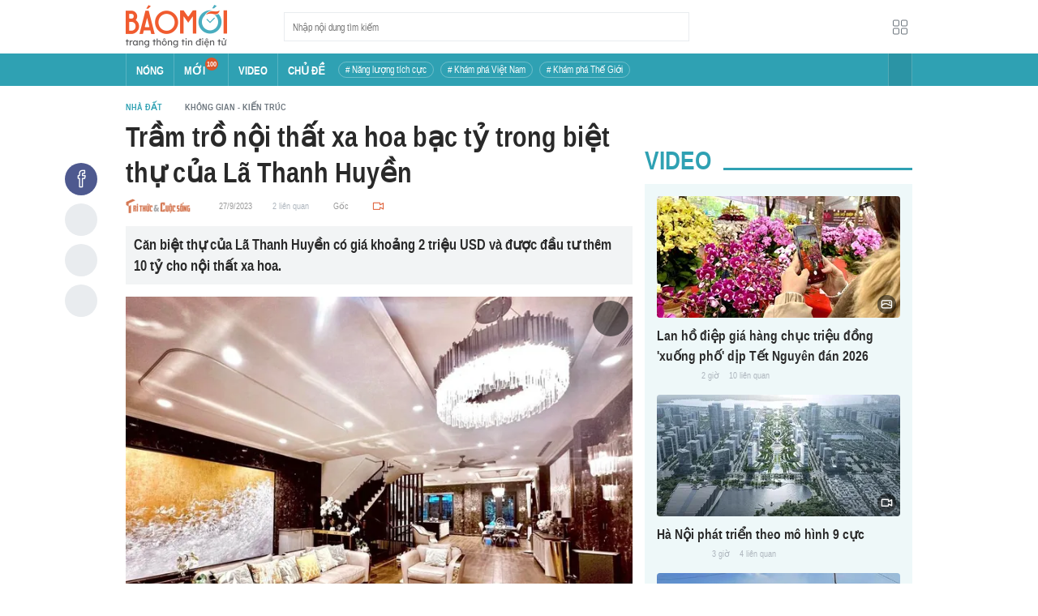

--- FILE ---
content_type: text/html; charset=utf-8
request_url: https://baomoi.com/tram-tro-noi-that-xa-hoa-bac-ty-trong-biet-thu-cua-la-thanh-huyen-c47053738.epi
body_size: 21118
content:
<!DOCTYPE html><html lang="vi"><head><meta charSet="utf-8"/><meta name="viewport" content="width=device-width, initial-scale=1, minimum-scale=1, maximum-scale=2, user-scalable=1"/><meta name="referrer" content="no-referrer-when-downgrade"/><meta property="al:ios:url" content="baomoi://web?source=Facebook&amp;url=https://baomoi.com/tram-tro-noi-that-xa-hoa-bac-ty-trong-biet-thu-cua-la-thanh-huyen-c47053738.epi"/><meta property="al:android:url" content="baomoi://web?source=Facebook&amp;url=https://baomoi.com/tram-tro-noi-that-xa-hoa-bac-ty-trong-biet-thu-cua-la-thanh-huyen-c47053738.epi"/><link rel="preload" href="https://photo-baomoi.bmcdn.me/w700_r1/2023_09_27_180_47053738/46744f669c2b75752c3a.jpg" as="image"/><title>Trầm trồ nội thất xa hoa bạc tỷ trong biệt thự của Lã Thanh Huyền - Báo Tri thức &amp; Cuộc sống</title><link rel="canonical" href="https://baomoi.com/tram-tro-noi-that-xa-hoa-bac-ty-trong-biet-thu-cua-la-thanh-huyen-c47053738.epi"/><meta name="description" content="Căn biệt thự của Lã Thanh Huyền có giá khoảng 2 triệu USD và được đầu tư thêm 10 tỷ cho nội thất xa hoa."/><meta property="fb:app_id" content="128990640458592"/><meta property="og:title" content="Trầm trồ nội thất xa hoa bạc tỷ trong biệt thự của Lã Thanh Huyền"/><meta property="og:type" content="article"/><meta property="og:url" content="https://baomoi.com/c47053738.epi"/><meta property="og:image" content="https://baomoi-photo-fbcrawler.bmcdn.me/w700_r3x2/2023_09_27_180_47053738/2f7e346ce7210e7f5730.jpg"/><meta property="og:image:width" content="600"/><meta property="og:image:height" content="404"/><meta property="og:description" content="Căn biệt thự của Lã Thanh Huyền có giá khoảng 2 triệu USD và được đầu tư thêm 10 tỷ cho nội thất xa hoa."/><meta property="article:publisher" content="https://www.facebook.com/Baomoi"/><meta property="article:section" content="Không gian - Kiến trúc"/><meta property="og:site_name" content="https://baomoi.com"/><meta property="article:published_time" content="2021-04-07T19:03:00.000+07:00"/><meta property="article:section" content="Thời sự"/><meta name="robots" content="index, follow, noarchive"/><script type="application/ld+json">{"@context":"http://schema.org","@type":"Organization","name":"Báo Mới","url":"/","logo":"https://baomoi-static.bmcdn.me/web/styles/img/logo.png"}</script><script type="application/ld+json">{"mainEntityOfPage":{"@context":"http://schema.org","@type":"WebPage","@id":"https://baomoi.com/tram-tro-noi-that-xa-hoa-bac-ty-trong-biet-thu-cua-la-thanh-huyen-c47053738.epi"},"headline":"Trầm trồ nội thất xa hoa bạc tỷ trong biệt thự của Lã Thanh Huyền","image":{"url":"https://baomoi-photo-fbcrawler.bmcdn.me/w720_r3x2/2023_09_27_180_47053738/2f7e346ce7210e7f5730.jpg","width":600,"height":404,"@context":"http://schema.org","@type":"ImageObject"},"datePublished":"2023-09-27T20:30:00.000+07:00","dateModified":"2023-09-27T19:34:09.000+07:00","author":{"name":"Báo Tri thức & Cuộc sống","url":"https://kienthuc.net.vn","@context":"http://schema.org","@type":"Organization"},"publisher":{"name":"baomoi.com","logo":{"url":"https://baomoi-static.bmcdn.me/web/styles/img/logo.png","width":450,"height":96,"@context":"http://schema.org","@type":"ImageObject"},"@context":"http://schema.org","@type":"Organization"},"description":"Căn biệt thự của Lã Thanh Huyền có giá khoảng 2 triệu USD và được đầu tư thêm 10 tỷ cho nội thất xa hoa.","@context":"http://schema.org","@type":"NewsArticle"}</script><script type="application/ld+json">{"itemListElement":[{"position":1,"item":{"name":"Tin tức 24h","@id":"https://baomoi.com/"},"@type":"ListItem"},{"position":2,"item":{"name":"Nhà đất","@id":"https://baomoi.com/nha-dat.epi"},"@type":"ListItem"},{"position":3,"item":{"name":"Không gian - Kiến trúc","@id":"https://baomoi.com/khong-gian-kien-truc.epi"},"@type":"ListItem"}],"@context":"http://schema.org","@type":"BreadcrumbList"}</script><meta name="next-head-count" content="26"/><meta http-equiv="Content-Type" content="text/html; charset=utf-8"/><meta http-equiv="X-UA-Compatible" content="IE=edge"/><meta name="author" content="BAOMOI.COM"/><meta name="msvalidate.01" content="94801D71438B64887D4670AB4661921E"/><meta charSet="utf-8"/><meta name="apple-itunes-app" content="app-id=651979466"/><meta name="google-play-app" content="app-id=com.epi"/><meta name="apple-mobile-web-app-title" content="Báo Mới"/><meta name="application-name" content="Báo Mới"/><meta name="msapplication-TileColor" content="#ffc40d"/><meta property="al:ios:app_store_id" content="651979466"/><meta property="al:ios:app_name" content="Báo Mới - Đọc báo, Tin mới 24h"/><meta property="al:android:package" content="com.epi"/><meta property="al:android:app_name" content="Báo Mới - Đọc báo, Tin mới 24h"/><meta name="msapplication-TileImage" content="https://baomoi-static.bmcdn.me/favicons/mstile-144x144.png"/><meta name="msapplication-config" content="https://baomoi-static.bmcdn.me/favicons/browserconfig.xml"/><meta name="theme-color" content="#ffffff"/><meta name="google-site-verification" content="VmslVkfbNFUAhjBYmq-AAt1yL7KsmwHCqUyWLgYipao"/><meta name="zalo-platform-site-verification" content="FTErASlJPNCzyzr--U5qUpB9qtdUlm4cD3C"/><link rel="apple-touch-icon" sizes="57x57" href="//baomoi-static.bmcdn.me/favicons/apple-touch-icon-57x57-v1.0.1.png"/><link rel="apple-touch-icon" sizes="60x60" href="//baomoi-static.bmcdn.me/favicons/apple-touch-icon-60x60-v1.0.1.png"/><link rel="apple-touch-icon" sizes="72x72" href="//baomoi-static.bmcdn.me/favicons/apple-touch-icon-72x72-v1.0.1.png"/><link rel="apple-touch-icon" sizes="76x76" href="//baomoi-static.bmcdn.me/favicons/apple-touch-icon-76x76-v1.0.1.png"/><link rel="apple-touch-icon" sizes="114x114" href="//baomoi-static.bmcdn.me/favicons/apple-touch-icon-114x114-v1.0.1.png"/><link rel="apple-touch-icon" sizes="120x120" href="//baomoi-static.bmcdn.me/favicons/apple-touch-icon-120x120-v1.0.1.png"/><link rel="apple-touch-icon" sizes="144x144" href="//baomoi-static.bmcdn.me/favicons/apple-touch-icon-144x144-v1.0.1.png"/><link rel="icon" type="image/png" href="//baomoi-static.bmcdn.me/favicons/favicon-32x32.png" sizes="32x32"/><link rel="icon" type="image/png" href="//baomoi-static.bmcdn.me/favicons/android-chrome-192x192.png" sizes="192x192"/><link rel="icon" type="image/png" href="//baomoi-static.bmcdn.me/favicons/favicon-96x96.png" sizes="96x96"/><link rel="icon" type="image/png" href="//baomoi-static.bmcdn.me/favicons/favicon-16x16.png" sizes="16x16"/><link rel="shortcut icon" href="//baomoi-static.bmcdn.me/favicons/favicon.ico"/><link rel="dns-prefetch" href="https://log.baomoi.com"/><link rel="dns-prefetch" href="https://api.baomoi.com"/><link rel="dns-prefetch" href="https://baomoi-static.bmcdn.me"/><link rel="dns-prefetch" href="https://photo-baomoi.bmcdn.me"/><link rel="dns-prefetch" href="https://adtima-static.zadn.vn"/><link rel="dns-prefetch" href="https://web.api.adtimaserver.vn"/><link rel="dns-prefetch" href="https://adtima-media.zadn.vn"/><link rel="dns-prefetch" href="https://www.google-analytics.com"/><link rel="dns-prefetch" href="https://www.facebook.com"/><link rel="dns-prefetch" href="https://www.googletagservices.com"/><link rel="dns-prefetch" href="https://stc-sp.zadn.vn"/><link rel="dns-prefetch" href="https://stc.za.zaloapp.com"/><script>
                            window._BM = {};
                            var cmsConfig = {
                                domainDesktop: 'https://baomoi.com',
                                domainMobile: 'https://baomoi.com',
                            };
                            if (
                                window.location.protocol !== 'https:' &&
                                window.location.hostname.indexOf('baomoi.com') !== -1
                            ) {
                                window.location =
                                    'https://' +
                                    window.location.hostname +
                                    window.location.pathname +
                                    window.location.hash;
                            }
                            var USER_AGENT = (window.navigator && window.navigator.userAgent) || '';
                            var IS_MOBILE =
                                /Android|webOS|iPhone|iPod|BlackBerry|Windows Phone|IEMobile|Mobile Safari|Opera Mini/i.test(
                                    USER_AGENT
                                );
                            var IS_REDIRECT = false;
                            if (IS_MOBILE && !getCookie('isMobile')) {
                                setCookie('isMobile', 1, 30);
                                window.location = window.location.pathname + window.location.search;
                                IS_REDIRECT = true;
                            } else {
                                if (getCookie('isMobile')) {
                                    console.log('PC: clear cookie mobile');
                                    setCookie('isMobile', 1, -1);
                                    window.location = window.location.pathname + window.location.search;
                                    IS_REDIRECT = true;
                                }
                            }
                            function setCookie(i, j, e) {
                                var h = new Date();
                                h.setTime(h.getTime() + e * 24 * 60 * 60 * 1000);
                                var g = 'expires=' + h.toUTCString();
                                document.cookie = i + '=' + j + '; ' + g + ';path=/;';
                            }
                            function getCookie(h) {
                                var e = document.cookie.indexOf(h + '=');
                                var f = e + h.length + 1;
                                if (!e && h !== document.cookie.substring(0, h.length)) {
                                    return null;
                                }
                                if (e === -1) {
                                    return null;
                                }
                                var g = document.cookie.indexOf(';', f);
                                if (g === -1) {
                                    g = document.cookie.length;
                                }
                                return unescape(document.cookie.substring(f, g));
                            }
                        </script><link rel="preload" href="https://baomoi-static.bmcdn.me/web-v2/prod/v0.7.61/_next/static/css/64c15125ee4c2e1a.css" as="style"/><link rel="stylesheet" href="https://baomoi-static.bmcdn.me/web-v2/prod/v0.7.61/_next/static/css/64c15125ee4c2e1a.css" data-n-g=""/><link rel="preload" href="https://baomoi-static.bmcdn.me/web-v2/prod/v0.7.61/_next/static/css/d8d68be7cbb12de2.css" as="style"/><link rel="stylesheet" href="https://baomoi-static.bmcdn.me/web-v2/prod/v0.7.61/_next/static/css/d8d68be7cbb12de2.css" data-n-p=""/><noscript data-n-css=""></noscript><script defer="" nomodule="" src="https://baomoi-static.bmcdn.me/web-v2/prod/v0.7.61/_next/static/chunks/polyfills-c67a75d1b6f99dc8.js"></script><script src="https://baomoi-static.bmcdn.me/web-v2/prod/v0.7.61/_next/static/chunks/webpack-2b0a8c39b0d833a5.js" defer=""></script><script src="https://baomoi-static.bmcdn.me/web-v2/prod/v0.7.61/_next/static/chunks/framework-4ed89e9640adfb9e.js" defer=""></script><script src="https://baomoi-static.bmcdn.me/web-v2/prod/v0.7.61/_next/static/chunks/main-bdb8616f65c5b352.js" defer=""></script><script src="https://baomoi-static.bmcdn.me/web-v2/prod/v0.7.61/_next/static/chunks/pages/_app-c4291d77b9c1b5ad.js" defer=""></script><script src="https://baomoi-static.bmcdn.me/web-v2/prod/v0.7.61/_next/static/chunks/3934-44b701693cea95ac.js" defer=""></script><script src="https://baomoi-static.bmcdn.me/web-v2/prod/v0.7.61/_next/static/chunks/6122-abc63b6979ebc998.js" defer=""></script><script src="https://baomoi-static.bmcdn.me/web-v2/prod/v0.7.61/_next/static/chunks/pages/content/detail/%5Bid%5D-529a1a1e6642d81b.js" defer=""></script><script src="https://baomoi-static.bmcdn.me/web-v2/prod/v0.7.61/_next/static/F2OEids7Zn2Yg5U8DWHaB/_buildManifest.js" defer=""></script><script src="https://baomoi-static.bmcdn.me/web-v2/prod/v0.7.61/_next/static/F2OEids7Zn2Yg5U8DWHaB/_ssgManifest.js" defer=""></script></head><body id="app"><div id="__next"><div class="flex flex-col min-h-screen"><header class="relative bg-white h-[66px] z-[100]"><div class="container relative mx-auto my-0 w-[970px] h-full"><div class="level flex items-center justify-between [&amp;_img]:inline-block [&amp;_img]:align-top [&amp;_code]:rounded-[2px] h-full"><div class="level-left flex basis-auto grow-0 shrink-0 items-center justify-start"><div><a style="background-image:url(https://baomoi-static.bmcdn.me/web/styles/img/bm-logo-v3.png)" href="/" class="w-[125px] h-[55px] inline-block align-middle bg-[length:125px_55px] bg-[0_0] hover:opacity-80" title="Trang chủ"></a></div><form><div class="relative flex justify-between items-center ml-[70px] w-[500px] h-[36px] border border-solid border-[#e9ecef] bg-white hover:border-[#82c7d1] placeholder:text-[1.3rem] placeholder:text-[#777] placeholder:font-normal"><input class="w-[calc(100%-32px)] h-full pl-[10px] text-[1.5rem] leading-[15px] font-normal text-[var(--black)] focus:text-[var(--primary)]" type="text" placeholder="Nhập nội dung tìm kiếm" value=""/><button class="relative text-[1.4rem] leading-[1.67] font-normal text-center cursor-pointer normal-case border-0 transition-button disabled:shadow-none disabled:opacity-50 disabled:cursor-not-allowed group/search item-search w-[32px] h-[28px] flex justify-center items-center hover:bg-[#e6f4f6] hover:filter-none" tabindex="0" type="button" title="Tìm kiếm" aria-label="Button"><i class="icon inline-block font-[&#x27;bm-font-icon&#x27;] not-italic font-normal normal-case antialiased [speak:never] [font-variant:normal] ic-search text-[1.7rem] group-hover/search:text-[var(--primary)]"></i></button></div></form></div><div class="level-right flex basis-auto grow-0 shrink-0 items-center justify-end"><a href="https://lite.baomoi.com" class="" target="_blank" rel="noopener noreferrer"><button class="relative text-[1.4rem] leading-[1.67] font-normal text-center cursor-pointer normal-case transition-button disabled:shadow-none disabled:opacity-50 disabled:cursor-not-allowed switch-grid w-[30px] h-[30px] p-[2px] flex justify-center items-center border border-solid border-white rounded-[3px] ml-[10px] bg-no-repeat bg-center hover:bg-[#f8f9fa] hover:border-[#e9ecef]" tabindex="0" type="button" style="background-image:url(https://baomoi-static.bmcdn.me/web/styles/img/ic-lite.svg)" aria-label="Button"><i class="icon inline-block font-[&#x27;bm-font-icon&#x27;] not-italic font-normal normal-case leading-none antialiased [speak:never] [font-variant:normal]"></i></button></a></div></div></div></header><div class="navbar-header relative text-white h-[40px]"><div class="navbar-wrapper bg-[var(--primary)]"><div class="container relative mx-auto my-0 w-[970px]"><nav class="bm-navbar"><ul class="bm-navbar-menu flex items-center flex-wrap text-[1.4rem] font-semibold"><li class="bm-navbar-item block overflow-hidden flex items-center text-[1.6rem] uppercase border-l-[#fff3] border-l border-solid [&amp;_a]:flex [&amp;_a]:items-center [&amp;_a]:!text-white hover:bg-[#2b94a5]"><div class="navbar-link inline-block relative top-[1px]" as="/"><a href="/" class="h-[40px] px-[12px] py-0"><h2>Nóng</h2></a></div></li><li class="bm-navbar-item block overflow-hidden flex items-center text-[1.6rem] uppercase border-l-[#fff3] border-l border-solid [&amp;_a]:flex [&amp;_a]:items-center [&amp;_a]:!text-white hover:bg-[#2b94a5]"><div class="navbar-link inline-block relative top-[1px]" as="/tin-moi.epi"><a href="/tin-moi.epi" class="h-[40px] px-[12px] py-0"><h2>Mới</h2><span class="total flex justify-center items-center relative top-[-8px] font-semibold text-[1rem] rounded-[50%] bg-[#db562b] w-[16px] h-[16px]">100</span></a></div></li><li class="bm-navbar-item block overflow-hidden flex items-center text-[1.6rem] uppercase border-l-[#fff3] border-l border-solid [&amp;_a]:flex [&amp;_a]:items-center [&amp;_a]:!text-white hover:bg-[#2b94a5]"><div class="navbar-link inline-block relative top-[1px]" as="/tin-video.epi"><a href="/tin-video.epi" class="h-[40px] px-[12px] py-0"><h2>VIDEO</h2></a></div></li><li class="bm-navbar-item block overflow-hidden flex items-center text-[1.6rem] uppercase border-l-[#fff3] border-l border-solid [&amp;_a]:flex [&amp;_a]:items-center [&amp;_a]:!text-white hover:bg-[#2b94a5]"><div class="navbar-link inline-block relative top-[1px]" as="/chu-de.epi"><a href="/chu-de.epi" class="h-[40px] px-[12px] py-0"><h2>CHỦ ĐỀ</h2></a></div></li><li class="bm-navbar-item block flex items-center overflow-hidden h-[20px] text-[1.4rem] leading-[18px] font-normal mx-[4px] my-0 px-[8px] py-0 rounded-[10px] border border-solid border-[#ffffff4d] [&amp;_a]:!text-white hover:bg-[#ffffff1a]"><div class="navbar-link inline-block" as="/nang-luong-tich-cuc-top338.epi"><a href="/nang-luong-tich-cuc-top338.epi" class=""><span># Năng lượng tích cực</span></a></div></li><li class="bm-navbar-item block flex items-center overflow-hidden h-[20px] text-[1.4rem] leading-[18px] font-normal mx-[4px] my-0 px-[8px] py-0 rounded-[10px] border border-solid border-[#ffffff4d] [&amp;_a]:!text-white hover:bg-[#ffffff1a]"><div class="navbar-link inline-block" as="/kham-pha-viet-nam-top335.epi"><a href="/kham-pha-viet-nam-top335.epi" class=""><span># Khám phá Việt Nam</span></a></div></li><li class="bm-navbar-item block flex items-center overflow-hidden h-[20px] text-[1.4rem] leading-[18px] font-normal mx-[4px] my-0 px-[8px] py-0 rounded-[10px] border border-solid border-[#ffffff4d] [&amp;_a]:!text-white hover:bg-[#ffffff1a]"><div class="navbar-link inline-block" as="/kham-pha-the-gioi-top363.epi"><a href="/kham-pha-the-gioi-top363.epi" class=""><span># Khám phá Thế Giới</span></a></div></li><li class="bm-navbar-item block navbar-expand-button ml-auto"><button class="relative font-normal text-center cursor-pointer normal-case border-0 transition-button disabled:shadow-none disabled:opacity-50 disabled:cursor-not-allowed flex items-center h-[40px] text-[1.8rem] text-white px-[14px] py-0 border-solid border-l border-r border-x-[#fff3] bg-[#2b94a5] hover:bg-[#247a88] hover:border-x-[#247a88]" tabindex="0" type="button" title="Chuyên mục" aria-label="Button"><i class="icon inline-block font-[&#x27;bm-font-icon&#x27;] not-italic font-normal normal-case antialiased [speak:never] [font-variant:normal] ic-bars text-[1.6rem]"></i></button></li></ul></nav></div></div><div><div class="navbar-menu-full absolute z-[999] w-full text-black pt-[20px] pb-[10px] px-0 bg-[#f3f3f3] border-b-[#dee2e6] border-b border-solid shadow-[0_2px_4px_rgb(0_0_0_/_10%)] invisible opacity-0"><div class="container relative mx-auto my-0 w-[970px]"><ul class="menu-list block flex flex-wrap"><li class="p-0 parent-category relative block w-1/5 leading-[26px] mr-0 mb-[10px]"><a href="/bong-da.epi" class="" title="Bóng đá"><span class="block relative h-[40px] pl-[13px] text-[#2fa1b3] text-[1.6rem] leading-[42px] font-semibold uppercase before:inline-block before:w-[3px] before:h-[calc(100%-20px)] before:absolute before:left-0 before:top-[10px] before:bg-[#2fa1b3]">Bóng đá</span></a><ul class="menu-list block flex-col"></ul></li><li class="p-0 parent-category relative block w-1/5 leading-[26px] mr-0 mb-[10px]"><a href="/the-gioi.epi" class="" title="Thế giới"><span class="block relative h-[40px] pl-[13px] text-[#2fa1b3] text-[1.6rem] leading-[42px] font-semibold uppercase before:inline-block before:w-[3px] before:h-[calc(100%-20px)] before:absolute before:left-0 before:top-[10px] before:bg-[#2fa1b3]">Thế giới</span></a><ul class="menu-list block flex-col"></ul></li><li class="p-0 parent-category relative block w-1/5 leading-[26px] mr-0 mb-[10px]"><a href="/xa-hoi.epi" class="" title="Xã hội"><span class="block relative h-[40px] pl-[13px] text-[#2fa1b3] text-[1.6rem] leading-[42px] font-semibold uppercase before:inline-block before:w-[3px] before:h-[calc(100%-20px)] before:absolute before:left-0 before:top-[10px] before:bg-[#2fa1b3]">Xã hội</span></a><ul class="menu-list block flex-col"><li class="block mb-0 p-0 text-[1.4rem] leading-[25px] font-semibold text-[#495057]"><a href="/thoi-su.epi" class="" title="Thời sự"><span>Thời sự</span></a></li><li class="block mb-0 p-0 text-[1.4rem] leading-[25px] font-semibold text-[#495057]"><a href="/giao-thong.epi" class="" title="Giao thông"><span>Giao thông</span></a></li><li class="block mb-0 p-0 text-[1.4rem] leading-[25px] font-semibold text-[#495057]"><a href="/moi-truong-khi-hau.epi" class="" title="Môi trường - Khí hậu"><span>Môi trường - Khí hậu</span></a></li></ul></li><li class="p-0 parent-category relative block w-1/5 leading-[26px] mr-0 mb-[10px]"><a href="/van-hoa.epi" class="" title="Văn hóa"><span class="block relative h-[40px] pl-[13px] text-[#2fa1b3] text-[1.6rem] leading-[42px] font-semibold uppercase before:inline-block before:w-[3px] before:h-[calc(100%-20px)] before:absolute before:left-0 before:top-[10px] before:bg-[#2fa1b3]">Văn hóa</span></a><ul class="menu-list block flex-col"><li class="block mb-0 p-0 text-[1.4rem] leading-[25px] font-semibold text-[#495057]"><a href="/nghe-thuat.epi" class="" title="Nghệ thuật"><span>Nghệ thuật</span></a></li><li class="block mb-0 p-0 text-[1.4rem] leading-[25px] font-semibold text-[#495057]"><a href="/am-thuc.epi" class="" title="Ẩm thực"><span>Ẩm thực</span></a></li><li class="block mb-0 p-0 text-[1.4rem] leading-[25px] font-semibold text-[#495057]"><a href="/du-lich.epi" class="" title="Du lịch"><span>Du lịch</span></a></li></ul></li><li class="p-0 parent-category relative block w-1/5 leading-[26px] mr-0 mb-[10px]"><a href="/kinh-te.epi" class="" title="Kinh tế"><span class="block relative h-[40px] pl-[13px] text-[#2fa1b3] text-[1.6rem] leading-[42px] font-semibold uppercase before:inline-block before:w-[3px] before:h-[calc(100%-20px)] before:absolute before:left-0 before:top-[10px] before:bg-[#2fa1b3]">Kinh tế</span></a><ul class="menu-list block flex-col"><li class="block mb-0 p-0 text-[1.4rem] leading-[25px] font-semibold text-[#495057]"><a href="/lao-dong-viec-lam.epi" class="" title="Lao động - Việc làm"><span>Lao động - Việc làm</span></a></li><li class="block mb-0 p-0 text-[1.4rem] leading-[25px] font-semibold text-[#495057]"><a href="/tai-chinh.epi" class="" title="Tài chính"><span>Tài chính</span></a></li><li class="block mb-0 p-0 text-[1.4rem] leading-[25px] font-semibold text-[#495057]"><a href="/chung-khoan.epi" class="" title="Chứng khoán"><span>Chứng khoán</span></a></li><li class="block mb-0 p-0 text-[1.4rem] leading-[25px] font-semibold text-[#495057]"><a href="/kinh-doanh.epi" class="" title="Kinh doanh"><span>Kinh doanh</span></a></li></ul></li><li class="p-0 parent-category relative block w-1/5 leading-[26px] mr-0 mb-[10px]"><a href="/giao-duc.epi" class="" title="Giáo dục"><span class="block relative h-[40px] pl-[13px] text-[#2fa1b3] text-[1.6rem] leading-[42px] font-semibold uppercase before:inline-block before:w-[3px] before:h-[calc(100%-20px)] before:absolute before:left-0 before:top-[10px] before:bg-[#2fa1b3]">Giáo dục</span></a><ul class="menu-list block flex-col"><li class="block mb-0 p-0 text-[1.4rem] leading-[25px] font-semibold text-[#495057]"><a href="/hoc-bong-du-hoc.epi" class="" title="Học bổng - Du học"><span>Học bổng - Du học</span></a></li><li class="block mb-0 p-0 text-[1.4rem] leading-[25px] font-semibold text-[#495057]"><a href="/dao-tao-thi-cu.epi" class="" title="Đào tạo - Thi cử"><span>Đào tạo - Thi cử</span></a></li><li class="block mb-0 p-0 text-[1.4rem] leading-[25px] font-semibold text-[#495057]"><a href="/tuyen-sinh-tag12842.epi" class="" title="Tuyển Sinh 2026"><span>Tuyển Sinh 2026</span></a></li></ul></li><li class="p-0 parent-category relative block w-1/5 leading-[26px] mr-0 mb-[10px]"><a href="/the-thao.epi" class="" title="Thể thao"><span class="block relative h-[40px] pl-[13px] text-[#2fa1b3] text-[1.6rem] leading-[42px] font-semibold uppercase before:inline-block before:w-[3px] before:h-[calc(100%-20px)] before:absolute before:left-0 before:top-[10px] before:bg-[#2fa1b3]">Thể thao</span></a><ul class="menu-list block flex-col"><li class="block mb-0 p-0 text-[1.4rem] leading-[25px] font-semibold text-[#495057]"><a href="/bong-da-quoc-te.epi" class="" title="Bóng đá quốc tế"><span>Bóng đá quốc tế</span></a></li><li class="block mb-0 p-0 text-[1.4rem] leading-[25px] font-semibold text-[#495057]"><a href="/bong-da-viet-nam.epi" class="" title="Bóng đá Việt Nam"><span>Bóng đá Việt Nam</span></a></li><li class="block mb-0 p-0 text-[1.4rem] leading-[25px] font-semibold text-[#495057]"><a href="/quan-vot.epi" class="" title="Quần vợt"><span>Quần vợt</span></a></li></ul></li><li class="p-0 parent-category relative block w-1/5 leading-[26px] mr-0 mb-[10px]"><a href="/giai-tri.epi" class="" title="Giải trí"><span class="block relative h-[40px] pl-[13px] text-[#2fa1b3] text-[1.6rem] leading-[42px] font-semibold uppercase before:inline-block before:w-[3px] before:h-[calc(100%-20px)] before:absolute before:left-0 before:top-[10px] before:bg-[#2fa1b3]">Giải trí</span></a><ul class="menu-list block flex-col"><li class="block mb-0 p-0 text-[1.4rem] leading-[25px] font-semibold text-[#495057]"><a href="/am-nhac.epi" class="" title="Âm nhạc"><span>Âm nhạc</span></a></li><li class="block mb-0 p-0 text-[1.4rem] leading-[25px] font-semibold text-[#495057]"><a href="/thoi-trang.epi" class="" title="Thời trang"><span>Thời trang</span></a></li><li class="block mb-0 p-0 text-[1.4rem] leading-[25px] font-semibold text-[#495057]"><a href="/dien-anh-truyen-hinh.epi" class="" title="Điện ảnh - Truyền hình"><span>Điện ảnh - Truyền hình</span></a></li></ul></li><li class="p-0 parent-category relative block w-1/5 leading-[26px] mr-0 mb-[10px]"><a href="/phap-luat.epi" class="" title="Pháp luật"><span class="block relative h-[40px] pl-[13px] text-[#2fa1b3] text-[1.6rem] leading-[42px] font-semibold uppercase before:inline-block before:w-[3px] before:h-[calc(100%-20px)] before:absolute before:left-0 before:top-[10px] before:bg-[#2fa1b3]">Pháp luật</span></a><ul class="menu-list block flex-col"><li class="block mb-0 p-0 text-[1.4rem] leading-[25px] font-semibold text-[#495057]"><a href="/an-ninh-trat-tu.epi" class="" title="An ninh - Trật tự"><span>An ninh - Trật tự</span></a></li><li class="block mb-0 p-0 text-[1.4rem] leading-[25px] font-semibold text-[#495057]"><a href="/hinh-su-dan-su.epi" class="" title="Hình sự - Dân sự"><span>Hình sự - Dân sự</span></a></li></ul></li><li class="p-0 parent-category relative block w-1/5 leading-[26px] mr-0 mb-[10px]"><a href="/khoa-hoc-cong-nghe.epi" class="" title="Công nghệ"><span class="block relative h-[40px] pl-[13px] text-[#2fa1b3] text-[1.6rem] leading-[42px] font-semibold uppercase before:inline-block before:w-[3px] before:h-[calc(100%-20px)] before:absolute before:left-0 before:top-[10px] before:bg-[#2fa1b3]">Công nghệ</span></a><ul class="menu-list block flex-col"><li class="block mb-0 p-0 text-[1.4rem] leading-[25px] font-semibold text-[#495057]"><a href="/cntt-vien-thong.epi" class="" title="CNTT - Viễn thông"><span>CNTT - Viễn thông</span></a></li><li class="block mb-0 p-0 text-[1.4rem] leading-[25px] font-semibold text-[#495057]"><a href="/thiet-bi-phan-cung.epi" class="" title="Thiết bị - Phần cứng"><span>Thiết bị - Phần cứng</span></a></li></ul></li><li class="p-0 parent-category relative block w-1/5 leading-[26px] mr-0 mb-[10px]"><a href="/khoa-hoc.epi" class="" title="Khoa học"><span class="block relative h-[40px] pl-[13px] text-[#2fa1b3] text-[1.6rem] leading-[42px] font-semibold uppercase before:inline-block before:w-[3px] before:h-[calc(100%-20px)] before:absolute before:left-0 before:top-[10px] before:bg-[#2fa1b3]">Khoa học</span></a><ul class="menu-list block flex-col"></ul></li><li class="p-0 parent-category relative block w-1/5 leading-[26px] mr-0 mb-[10px]"><a href="/doi-song.epi" class="" title="Đời sống"><span class="block relative h-[40px] pl-[13px] text-[#2fa1b3] text-[1.6rem] leading-[42px] font-semibold uppercase before:inline-block before:w-[3px] before:h-[calc(100%-20px)] before:absolute before:left-0 before:top-[10px] before:bg-[#2fa1b3]">Đời sống</span></a><ul class="menu-list block flex-col"><li class="block mb-0 p-0 text-[1.4rem] leading-[25px] font-semibold text-[#495057]"><a href="/dinh-duong-lam-dep.epi" class="" title="Dinh dưỡng - Làm đẹp"><span>Dinh dưỡng - Làm đẹp</span></a></li><li class="block mb-0 p-0 text-[1.4rem] leading-[25px] font-semibold text-[#495057]"><a href="/tinh-yeu-hon-nhan.epi" class="" title="Tình yêu - Hôn nhân"><span>Tình yêu - Hôn nhân</span></a></li><li class="block mb-0 p-0 text-[1.4rem] leading-[25px] font-semibold text-[#495057]"><a href="/suc-khoe-y-te.epi" class="" title="Sức khỏe - Y tế"><span>Sức khỏe - Y tế</span></a></li></ul></li><li class="p-0 parent-category relative block w-1/5 leading-[26px] mr-0 mb-[10px]"><a href="/xe-co.epi" class="" title="Xe cộ"><span class="block relative h-[40px] pl-[13px] text-[#2fa1b3] text-[1.6rem] leading-[42px] font-semibold uppercase before:inline-block before:w-[3px] before:h-[calc(100%-20px)] before:absolute before:left-0 before:top-[10px] before:bg-[#2fa1b3]">Xe cộ</span></a><ul class="menu-list block flex-col"></ul></li><li class="p-0 parent-category relative block w-1/5 leading-[26px] mr-0 mb-[10px]"><a href="/nha-dat.epi" class="" title="Nhà đất"><span class="block relative h-[40px] pl-[13px] text-[#2fa1b3] text-[1.6rem] leading-[42px] font-semibold uppercase before:inline-block before:w-[3px] before:h-[calc(100%-20px)] before:absolute before:left-0 before:top-[10px] before:bg-[#2fa1b3]">Nhà đất</span></a><ul class="menu-list block flex-col"><li class="block mb-0 p-0 text-[1.4rem] leading-[25px] font-semibold text-[#495057]"><a href="/quan-ly-quy-hoach.epi" class="" title="Quản lý - Quy hoạch"><span>Quản lý - Quy hoạch</span></a></li><li class="block mb-0 p-0 text-[1.4rem] leading-[25px] font-semibold text-[#495057]"><a href="/khong-gian-kien-truc.epi" class="" title="Không gian - Kiến trúc"><span>Không gian - Kiến trúc</span></a></li></ul></li><li class="p-0 parent-category relative block w-1/5 leading-[26px] mr-0 mb-[10px]"><a href="/tien-ich.epi" class="" title="Tiện ích"><span class="block relative h-[40px] pl-[13px] text-[#2fa1b3] text-[1.6rem] leading-[42px] font-semibold uppercase before:inline-block before:w-[3px] before:h-[calc(100%-20px)] before:absolute before:left-0 before:top-[10px] before:bg-[#2fa1b3]">Tiện ích</span></a><ul class="menu-list block flex-col"><li class="block mb-0 p-0 text-[1.4rem] leading-[25px] font-semibold text-[#495057]"><a href="/tien-ich-ket-qua-xo-so.epi" class="" title="Kết quả xổ số"><span>Kết quả xổ số</span></a></li><li class="block mb-0 p-0 text-[1.4rem] leading-[25px] font-semibold text-[#495057]"><a href="/tien-ich-gia-vang.epi" class="" title="Giá vàng hôm nay"><span>Giá vàng hôm nay</span></a></li><li class="block mb-0 p-0 text-[1.4rem] leading-[25px] font-semibold text-[#495057]"><a href="/tien-ich-thoi-tiet.epi" class="" title="Thời tiết"><span>Thời tiết</span></a></li><li class="block mb-0 p-0 text-[1.4rem] leading-[25px] font-semibold text-[#495057]"><a href="/tien-ich-lich-van-nien.epi" class="" title="Lịch âm"><span>Lịch âm</span></a></li></ul></li></ul></div></div></div></div><div class="layout-app py-[15px] page-contentdetail"><div class="bm-section block main-container"><div class="container relative mx-auto my-0 w-[970px]"><div class="level flex items-center justify-between [&amp;_img]:inline-block [&amp;_img]:align-top [&amp;_code]:rounded-[2px] breadcrumb text-[#212529] w-full overflow-hidden font-semibold mb-[5px] text-[1.3rem]"><div class="level-left flex basis-auto grow-0 shrink-0 items-center justify-start"><a href="/nha-dat.epi" class="item relative min-h-[20px] shrink-0 font-semibold uppercase flex items-center text-[#6c757d] hover:text-black pl-[28px] first:pl-0 first:text-[var(--primary)] first:hover:text-[#1c616b]">Nhà đất</a><a href="/khong-gian-kien-truc.epi" class="item relative min-h-[20px] shrink-0 font-semibold uppercase flex items-center text-[#6c757d] hover:text-black pl-[28px] first:pl-0 first:text-[var(--primary)] first:hover:text-[#1c616b]"><i class="icon inline-block font-[&#x27;bm-font-icon&#x27;] not-italic font-normal normal-case antialiased [speak:never] [font-variant:normal] ic-chevron-right-bold absolute left-[12px] top-2/4 -translate-y-2/4 text-[1rem] text-[#6c757d]"></i>Không gian - Kiến trúc</a></div><div class="level-right flex basis-auto grow-0 shrink-0 items-center justify-end"></div></div><div class="columns relative flex flex-wrap is-multiline"><div class="column shrink w-[625px]"><div class="content-wrapper"><div class="content-main relative"><h1 class="font-semibold block text-[4rem] text-[var(--dark)] leading-[44px] mb-[5px]">Trầm trồ nội thất xa hoa bạc tỷ trong biệt thự của Lã Thanh Huyền</h1><div class="content-meta flex items-center flex-wrap flex-row text-[1.3rem] leading-[20px] font-normal text-[#999] truncate h-[30px] mb-[10px] [&amp;&gt;:not(:first-child)]:ml-[25px]"><div class="flex items-center"><a href="/bao-tri-thuc-cuoc-song-tri-thuc-cuoc-song-p180.epi" class="bm-card-source flex items-center shrink-0" title="Báo Tri thức &amp; Cuộc sống"><figure class="image opacity-80 w-auto h-[16px]" style="width:80px;height:20px" aria-label="Logo nhà xuất bản"><picture><source srcSet="https://photo-baomoi.bmcdn.me/e9b048137951900fc940.png" type="image/avif"/><source srcSet="https://photo-baomoi.bmcdn.me/e9b048137951900fc940.png" type="image/webp"/><img src="https://photo-baomoi.bmcdn.me/e9b048137951900fc940.png" alt="Báo Tri thức &amp; Cuộc sống" width="256" height="64"/></picture></figure></a><span><button class="relative text-[1.4rem] leading-[1.67] font-normal text-center cursor-pointer normal-case border-0 transition-button disabled:shadow-none disabled:opacity-50 disabled:cursor-not-allowed follow-button flex items-center item-star ml-[10px]" tabindex="0" type="button" title="Theo dõi &quot;Tri Thức &amp; Cuộc Sống&quot;" aria-label="Button"><i class="icon inline-block font-[&#x27;bm-font-icon&#x27;] not-italic font-normal normal-case leading-none antialiased [speak:never] [font-variant:normal] ic-star text-[var(--primary)]"></i></button></span></div><time dateTime="2023-09-27T13:30:00.000Z">27/9/2023</time><a href="/tin-lien-quan-t36269169.epi" class="related inline !text-[#adb5bd] hover:!text-[var(--primary)]">2<!-- --> liên quan</a><a href="/tram-tro-noi-that-xa-hoa-bac-ty-trong-biet-thu-cua-la-thanh-huyen-r47053738.epi" class="origin item-origin" target="_blank" rel="noopener noreferrer"><i class="icon inline-block font-[&#x27;bm-font-icon&#x27;] not-italic font-normal normal-case antialiased [speak:never] [font-variant:normal] ic-copy text-[1.3rem] mr-[5px]"></i><span>Gốc</span></a><i class="bm-icon inline-block bg-[url(https://baomoi-static.bmcdn.me/web/styles/img/bm-icon-2.0.3.png)] bg-[length:100px_4250px] align-middle bg-[0_-773px] w-[23px] h-[23px]"></i></div><h3 class="font-semibold sapo block text-[2rem] leading-[26px] text-[var(--dark)] p-[10px] bg-[#f2f4f5]">Căn biệt thự của Lã Thanh Huyền có giá khoảng 2 triệu USD và được đầu tư thêm 10 tỷ cho nội thất xa hoa.</h3><div class="content-body text-[2rem] leading-[26px] mt-[15px] break-words overflow-hidden [&amp;_h1]:mb-[15px] [&amp;_h2]:mb-[15px] [&amp;_h3]:mb-[15px] [&amp;_h4]:mb-[15px] [&amp;_h5]:mb-[15px] [&amp;_p]:mb-[15px] [&amp;&gt;div]:mb-[15px]"><div class="image-wrapper relative z-[1] body-image after:absolute after:top-0 after:left-0 after:z-[-1] after:w-full after:h-full after:opacity-40 after:bg-[url(&#x27;https://baomoi-static.bmcdn.me/web/styles/img/logo-baomoi-gray.png&#x27;)] after:bg-[length:20%_auto] after:bg-[position:center_50%] after:bg-no-repeat after:bg-[#e9ecef]"><i class="icon font-[&#x27;bm-font-icon&#x27;] not-italic font-normal normal-case leading-none antialiased [speak:never] [font-variant:normal] ic-search-plus w-[44px] h-[44px] flex items-center justify-center absolute right-[5px] top-[5px] z-[2] text-white rounded-full cursor-pointer bg-[rgba(0,0,0,0.5)] hover:bg-[var(--primary)]"></i><figure class="image photo block leading-[0] cursor-pointer text-center" style="width:625px;height:505px"><picture><source srcSet="https://photo-baomoi.bmcdn.me/w700_r1/2023_09_27_180_47053738/46744f669c2b75752c3a.jpg.avif" type="image/avif"/><source srcSet="https://photo-baomoi.bmcdn.me/w700_r1/2023_09_27_180_47053738/46744f669c2b75752c3a.jpg.webp" type="image/webp"/><img src="https://photo-baomoi.bmcdn.me/w700_r1/2023_09_27_180_47053738/46744f669c2b75752c3a.jpg" alt="Gần đến Tết Trung thu, diễn viên Lã Thanh Huyền khoe không gian bên trong biệt thự khiến dân tình không khỏi xuýt xoa." width="625" height="505"/></picture></figure></div><p class="text media-caption text-center text-[1.8rem] leading-[24px]"><em>Gần đến Tết Trung thu, diễn viên Lã Thanh Huyền khoe không gian bên trong biệt thự khiến dân tình không khỏi xuýt xoa.</em></p><div class="image-wrapper relative z-[1] body-image after:absolute after:top-0 after:left-0 after:z-[-1] after:w-full after:h-full after:opacity-40 after:bg-[url(&#x27;https://baomoi-static.bmcdn.me/web/styles/img/logo-baomoi-gray.png&#x27;)] after:bg-[length:20%_auto] after:bg-[position:center_50%] after:bg-no-repeat after:bg-[#e9ecef]"><i class="icon font-[&#x27;bm-font-icon&#x27;] not-italic font-normal normal-case leading-none antialiased [speak:never] [font-variant:normal] ic-search-plus w-[44px] h-[44px] flex items-center justify-center absolute right-[5px] top-[5px] z-[2] text-white rounded-full cursor-pointer bg-[rgba(0,0,0,0.5)] hover:bg-[var(--primary)]"></i><figure class="image photo block leading-[0] cursor-pointer text-center" style="width:625px;height:762px"><picture><source srcSet="https://photo-baomoi.bmcdn.me/w700_r1/2023_09_27_180_47053738/a723af317c7c9522cc6d.jpg.avif" type="image/avif"/><source srcSet="https://photo-baomoi.bmcdn.me/w700_r1/2023_09_27_180_47053738/a723af317c7c9522cc6d.jpg.webp" type="image/webp"/><img src="https://photo-baomoi.bmcdn.me/w700_r1/2023_09_27_180_47053738/a723af317c7c9522cc6d.jpg" alt="Mùa Trung thu năm nay, Lã Thanh Huyền trang trí phòng khách bằng cách cắm hai bình quả." width="625" height="762"/></picture></figure></div><p class="text media-caption text-center text-[1.8rem] leading-[24px]"><em>Mùa Trung thu năm nay, Lã Thanh Huyền trang trí phòng khách bằng cách cắm hai bình quả.</em></p><div class="image-wrapper relative z-[1] body-image after:absolute after:top-0 after:left-0 after:z-[-1] after:w-full after:h-full after:opacity-40 after:bg-[url(&#x27;https://baomoi-static.bmcdn.me/web/styles/img/logo-baomoi-gray.png&#x27;)] after:bg-[length:20%_auto] after:bg-[position:center_50%] after:bg-no-repeat after:bg-[#e9ecef]"><i class="icon font-[&#x27;bm-font-icon&#x27;] not-italic font-normal normal-case leading-none antialiased [speak:never] [font-variant:normal] ic-search-plus w-[44px] h-[44px] flex items-center justify-center absolute right-[5px] top-[5px] z-[2] text-white rounded-full cursor-pointer bg-[rgba(0,0,0,0.5)] hover:bg-[var(--primary)]"></i><figure class="image photo block leading-[0] cursor-pointer text-center" style="width:625px;height:625px"><picture><source srcSet="https://photo-baomoi.bmcdn.me/w700_r1/2023_09_27_180_47053738/aa45a557761a9f44c60b.jpg.avif" type="image/avif"/><source srcSet="https://photo-baomoi.bmcdn.me/w700_r1/2023_09_27_180_47053738/aa45a557761a9f44c60b.jpg.webp" type="image/webp"/><img src="https://photo-baomoi.bmcdn.me/w700_r1/2023_09_27_180_47053738/aa45a557761a9f44c60b.jpg" alt="Người đẹp còn chuẩn bị bánh kẹo trung thu theo phong tục trên bàn uống trà." width="625" height="625"/></picture></figure></div><p class="text media-caption text-center text-[1.8rem] leading-[24px]"><em>Người đẹp còn chuẩn bị bánh kẹo trung thu theo phong tục trên bàn uống trà.</em></p><div class="image-wrapper relative z-[1] body-image after:absolute after:top-0 after:left-0 after:z-[-1] after:w-full after:h-full after:opacity-40 after:bg-[url(&#x27;https://baomoi-static.bmcdn.me/web/styles/img/logo-baomoi-gray.png&#x27;)] after:bg-[length:20%_auto] after:bg-[position:center_50%] after:bg-no-repeat after:bg-[#e9ecef]"><i class="icon font-[&#x27;bm-font-icon&#x27;] not-italic font-normal normal-case leading-none antialiased [speak:never] [font-variant:normal] ic-search-plus w-[44px] h-[44px] flex items-center justify-center absolute right-[5px] top-[5px] z-[2] text-white rounded-full cursor-pointer bg-[rgba(0,0,0,0.5)] hover:bg-[var(--primary)]"></i><figure class="image photo block leading-[0] cursor-pointer text-center" style="width:625px;height:833px"><picture><source srcSet="https://photo-baomoi.bmcdn.me/w700_r1/2023_09_27_180_47053738/4a3f442d97607e3e2771.jpg.avif" type="image/avif"/><source srcSet="https://photo-baomoi.bmcdn.me/w700_r1/2023_09_27_180_47053738/4a3f442d97607e3e2771.jpg.webp" type="image/webp"/><img src="https://photo-baomoi.bmcdn.me/w700_r1/2023_09_27_180_47053738/4a3f442d97607e3e2771.jpg" alt="Qua hình ảnh, có thể thấy, phòng khách của vợ chồng Lã Thanh Huyền toàn nội thất xa hoa bạc tỷ." width="625" height="833"/></picture></figure></div><p class="text media-caption text-center text-[1.8rem] leading-[24px]"><em>Qua hình ảnh, có thể thấy, phòng khách của vợ chồng Lã Thanh Huyền toàn nội thất xa hoa bạc tỷ.</em></p><div class="image-wrapper relative z-[1] body-image after:absolute after:top-0 after:left-0 after:z-[-1] after:w-full after:h-full after:opacity-40 after:bg-[url(&#x27;https://baomoi-static.bmcdn.me/web/styles/img/logo-baomoi-gray.png&#x27;)] after:bg-[length:20%_auto] after:bg-[position:center_50%] after:bg-no-repeat after:bg-[#e9ecef]"><i class="icon font-[&#x27;bm-font-icon&#x27;] not-italic font-normal normal-case leading-none antialiased [speak:never] [font-variant:normal] ic-search-plus w-[44px] h-[44px] flex items-center justify-center absolute right-[5px] top-[5px] z-[2] text-white rounded-full cursor-pointer bg-[rgba(0,0,0,0.5)] hover:bg-[var(--primary)]"></i><figure class="image photo block leading-[0] cursor-pointer text-center" style="width:625px;height:549px"><picture><source srcSet="https://photo-baomoi.bmcdn.me/w700_r1/2023_09_27_180_47053738/f267ff752c38c5669c29.jpg.avif" type="image/avif"/><source srcSet="https://photo-baomoi.bmcdn.me/w700_r1/2023_09_27_180_47053738/f267ff752c38c5669c29.jpg.webp" type="image/webp"/><img src="https://photo-baomoi.bmcdn.me/w700_r1/2023_09_27_180_47053738/f267ff752c38c5669c29.jpg" alt="Lã Thanh Huyền thích thú chia sẻ một chút thu dịu dàng trên bàn ăn." width="625" height="549"/></picture></figure></div><p class="text media-caption text-center text-[1.8rem] leading-[24px]"><em>Lã Thanh Huyền thích thú chia sẻ một chút thu dịu dàng trên bàn ăn.</em></p><div class="image-wrapper relative z-[1] body-image after:absolute after:top-0 after:left-0 after:z-[-1] after:w-full after:h-full after:opacity-40 after:bg-[url(&#x27;https://baomoi-static.bmcdn.me/web/styles/img/logo-baomoi-gray.png&#x27;)] after:bg-[length:20%_auto] after:bg-[position:center_50%] after:bg-no-repeat after:bg-[#e9ecef]"><i class="icon font-[&#x27;bm-font-icon&#x27;] not-italic font-normal normal-case leading-none antialiased [speak:never] [font-variant:normal] ic-search-plus w-[44px] h-[44px] flex items-center justify-center absolute right-[5px] top-[5px] z-[2] text-white rounded-full cursor-pointer bg-[rgba(0,0,0,0.5)] hover:bg-[var(--primary)]"></i><figure class="image photo block leading-[0] cursor-pointer text-center" style="width:625px;height:892px"><picture><source srcSet="https://photo-baomoi.bmcdn.me/w700_r1/2023_09_27_180_47053738/8e90828251cfb891e1de.jpg.avif" type="image/avif"/><source srcSet="https://photo-baomoi.bmcdn.me/w700_r1/2023_09_27_180_47053738/8e90828251cfb891e1de.jpg.webp" type="image/webp"/><img src="https://photo-baomoi.bmcdn.me/w700_r1/2023_09_27_180_47053738/8e90828251cfb891e1de.jpg" alt="Biệt thự của Lã Thanh Huyền ven sông có sân vườn rộng rãi, thoáng mát bao quanh." width="625" height="892"/></picture></figure></div><p class="text media-caption text-center text-[1.8rem] leading-[24px]"><em>Biệt thự của Lã Thanh Huyền ven sông có sân vườn rộng rãi, thoáng mát bao quanh.</em></p><div class="image-wrapper relative z-[1] body-image after:absolute after:top-0 after:left-0 after:z-[-1] after:w-full after:h-full after:opacity-40 after:bg-[url(&#x27;https://baomoi-static.bmcdn.me/web/styles/img/logo-baomoi-gray.png&#x27;)] after:bg-[length:20%_auto] after:bg-[position:center_50%] after:bg-no-repeat after:bg-[#e9ecef]"><i class="icon font-[&#x27;bm-font-icon&#x27;] not-italic font-normal normal-case leading-none antialiased [speak:never] [font-variant:normal] ic-search-plus w-[44px] h-[44px] flex items-center justify-center absolute right-[5px] top-[5px] z-[2] text-white rounded-full cursor-pointer bg-[rgba(0,0,0,0.5)] hover:bg-[var(--primary)]"></i><figure class="image photo block leading-[0] cursor-pointer text-center" style="width:625px;height:833px"><picture><source srcSet="https://photo-baomoi.bmcdn.me/w700_r1/2023_09_27_180_47053738/4c345f268c6b65353c7a.jpg.avif" type="image/avif"/><source srcSet="https://photo-baomoi.bmcdn.me/w700_r1/2023_09_27_180_47053738/4c345f268c6b65353c7a.jpg.webp" type="image/webp"/><img src="https://photo-baomoi.bmcdn.me/w700_r1/2023_09_27_180_47053738/4c345f268c6b65353c7a.jpg" alt="Ngôi nhà có diện tích 450 m2 sàn và 150 m2 sân vườn." width="625" height="833"/></picture></figure></div><p class="text media-caption text-center text-[1.8rem] leading-[24px]"><em>Ngôi nhà có diện tích 450 m2 sàn và 150 m2 sân vườn.</em></p><div class="image-wrapper relative z-[1] body-image after:absolute after:top-0 after:left-0 after:z-[-1] after:w-full after:h-full after:opacity-40 after:bg-[url(&#x27;https://baomoi-static.bmcdn.me/web/styles/img/logo-baomoi-gray.png&#x27;)] after:bg-[length:20%_auto] after:bg-[position:center_50%] after:bg-no-repeat after:bg-[#e9ecef]"><i class="icon font-[&#x27;bm-font-icon&#x27;] not-italic font-normal normal-case leading-none antialiased [speak:never] [font-variant:normal] ic-search-plus w-[44px] h-[44px] flex items-center justify-center absolute right-[5px] top-[5px] z-[2] text-white rounded-full cursor-pointer bg-[rgba(0,0,0,0.5)] hover:bg-[var(--primary)]"></i><figure class="image photo block leading-[0] cursor-pointer text-center" style="width:625px;height:719px"><picture><source srcSet="https://photo-baomoi.bmcdn.me/w700_r1/2023_09_27_180_47053738/75e467f6b4bb5de504aa.jpg.avif" type="image/avif"/><source srcSet="https://photo-baomoi.bmcdn.me/w700_r1/2023_09_27_180_47053738/75e467f6b4bb5de504aa.jpg.webp" type="image/webp"/><img src="https://photo-baomoi.bmcdn.me/w700_r1/2023_09_27_180_47053738/75e467f6b4bb5de504aa.jpg" alt="Gia đình nữ diễn viên mua với giá 2 triệu USD và chuyển đến năm 2020 sau thời gian tu sửa khoảng 2 năm." width="625" height="719"/></picture></figure></div><p class="text media-caption text-center text-[1.8rem] leading-[24px]"><em>Gia đình nữ diễn viên mua với giá 2 triệu USD và chuyển đến năm 2020 sau thời gian tu sửa khoảng 2 năm.</em></p><div class="image-wrapper relative z-[1] body-image after:absolute after:top-0 after:left-0 after:z-[-1] after:w-full after:h-full after:opacity-40 after:bg-[url(&#x27;https://baomoi-static.bmcdn.me/web/styles/img/logo-baomoi-gray.png&#x27;)] after:bg-[length:20%_auto] after:bg-[position:center_50%] after:bg-no-repeat after:bg-[#e9ecef]"><i class="icon font-[&#x27;bm-font-icon&#x27;] not-italic font-normal normal-case leading-none antialiased [speak:never] [font-variant:normal] ic-search-plus w-[44px] h-[44px] flex items-center justify-center absolute right-[5px] top-[5px] z-[2] text-white rounded-full cursor-pointer bg-[rgba(0,0,0,0.5)] hover:bg-[var(--primary)]"></i><figure class="image photo block leading-[0] cursor-pointer text-center" style="width:625px;height:833px"><picture><source srcSet="https://photo-baomoi.bmcdn.me/w700_r1/2023_09_27_180_47053738/4b765a64892960773938.jpg.avif" type="image/avif"/><source srcSet="https://photo-baomoi.bmcdn.me/w700_r1/2023_09_27_180_47053738/4b765a64892960773938.jpg.webp" type="image/webp"/><img src="https://photo-baomoi.bmcdn.me/w700_r1/2023_09_27_180_47053738/4b765a64892960773938.jpg" alt="Lã Thanh Huyền rất chăm chút cho tổ ấm của mình. Từng chi tiết nội thất nhỏ đều được nữ diễn viên chọn lựa kỹ lưỡng." width="625" height="833"/></picture></figure></div><p class="text media-caption text-center text-[1.8rem] leading-[24px]"><em>Lã Thanh Huyền rất chăm chút cho tổ ấm của mình. Từng chi tiết nội thất nhỏ đều được nữ diễn viên chọn lựa kỹ lưỡng.</em></p><div class="image-wrapper relative z-[1] body-image after:absolute after:top-0 after:left-0 after:z-[-1] after:w-full after:h-full after:opacity-40 after:bg-[url(&#x27;https://baomoi-static.bmcdn.me/web/styles/img/logo-baomoi-gray.png&#x27;)] after:bg-[length:20%_auto] after:bg-[position:center_50%] after:bg-no-repeat after:bg-[#e9ecef]"><i class="icon font-[&#x27;bm-font-icon&#x27;] not-italic font-normal normal-case leading-none antialiased [speak:never] [font-variant:normal] ic-search-plus w-[44px] h-[44px] flex items-center justify-center absolute right-[5px] top-[5px] z-[2] text-white rounded-full cursor-pointer bg-[rgba(0,0,0,0.5)] hover:bg-[var(--primary)]"></i><figure class="image photo block leading-[0] cursor-pointer text-center" style="width:625px;height:500px"><picture><source srcSet="https://photo-baomoi.bmcdn.me/w700_r1/2023_09_27_180_47053738/30d427c6f48b1dd5449a.jpg.avif" type="image/avif"/><source srcSet="https://photo-baomoi.bmcdn.me/w700_r1/2023_09_27_180_47053738/30d427c6f48b1dd5449a.jpg.webp" type="image/webp"/><img src="https://photo-baomoi.bmcdn.me/w700_r1/2023_09_27_180_47053738/30d427c6f48b1dd5449a.jpg" alt="Giữa phòng khách là đèn chùm lớn, đậm chất châu Âu." width="625" height="500"/></picture></figure></div><p class="text media-caption text-center text-[1.8rem] leading-[24px]"><em>Giữa phòng khách là đèn chùm lớn, đậm chất châu Âu.</em></p><div class="image-wrapper relative z-[1] body-image after:absolute after:top-0 after:left-0 after:z-[-1] after:w-full after:h-full after:opacity-40 after:bg-[url(&#x27;https://baomoi-static.bmcdn.me/web/styles/img/logo-baomoi-gray.png&#x27;)] after:bg-[length:20%_auto] after:bg-[position:center_50%] after:bg-no-repeat after:bg-[#e9ecef]"><i class="icon font-[&#x27;bm-font-icon&#x27;] not-italic font-normal normal-case leading-none antialiased [speak:never] [font-variant:normal] ic-search-plus w-[44px] h-[44px] flex items-center justify-center absolute right-[5px] top-[5px] z-[2] text-white rounded-full cursor-pointer bg-[rgba(0,0,0,0.5)] hover:bg-[var(--primary)]"></i><figure class="image photo block leading-[0] cursor-pointer text-center" style="width:625px;height:546px"><picture><source srcSet="https://photo-baomoi.bmcdn.me/w700_r1/2023_09_27_180_47053738/ec3ef92c2a61c33f9a70.jpg.avif" type="image/avif"/><source srcSet="https://photo-baomoi.bmcdn.me/w700_r1/2023_09_27_180_47053738/ec3ef92c2a61c33f9a70.jpg.webp" type="image/webp"/><img src="https://photo-baomoi.bmcdn.me/w700_r1/2023_09_27_180_47053738/ec3ef92c2a61c33f9a70.jpg" alt="Nội thất đều là hàng nhập khẩu đắt tiền. Nguồn ảnh: FBNV" width="625" height="546"/></picture></figure></div><p class="text media-caption text-center text-[1.8rem] leading-[24px]"><em>Nội thất đều là hàng nhập khẩu đắt tiền. Nguồn ảnh: FBNV</em></p><div class="video-wrapper max-h-[80vh]" style="width:625px;height:1111.111111111111px;background:url(https://baomoi-static.bmcdn.me/web/styles/img/player-default-03.png) no-repeat center center;background-size:cover"></div><p class="text media-caption text-center text-[1.8rem] leading-[24px]"><em>Cận cảnh biệt thự đẹp như mơ của diễn viên Mạnh Trường </em></p><p class="text body-author text-right"><strong>Hoàng Minh (tổng hợp)</strong></p></div><div class="pswp" tabindex="-1" role="dialog" aria-hidden="true"><div class="pswp__bg"></div><div class="pswp__scroll-wrap"><div class="pswp__container"><div class="pswp__item"></div><div class="pswp__item"></div><div class="pswp__item"></div></div><div class="pswp__ui pswp__ui--hidden"><div class="pswp__top-bar"><div class="pswp__counter"></div><button type="button" class="pswp__button pswp__button--close" title="Close (Esc)"></button><button type="button" class="pswp__button pswp__button--share" title="Share"></button><button type="button" class="pswp__button pswp__button--fs" title="Toggle fullscreen"></button><button type="button" class="pswp__button pswp__button--zoom" title="Zoom in/out"></button><div class="pswp__preloader"><div class="pswp__preloader__icn"><div class="pswp__preloader__cut"><div class="pswp__preloader__donut"></div></div></div></div></div><div class="pswp__share-modal pswp__share-modal--hidden pswp__single-tap"><div class="pswp__share-tooltip"></div></div><button type="button" class="pswp__button pswp__button--arrow--left" title="Previous (arrow left)"></button><button type="button" class="pswp__button pswp__button--arrow--right" title="Next (arrow right)"></button><div class="pswp__caption"><div class="pswp__caption__center"></div></div></div></div></div><div class="content-social absolute top-[55px] w-[40px] h-full ml-[-75px]"><div class="content-social-container relative top-[unset] bottom-[unset] text-center w-[50px]"><button class="btn-social btn-facebook w-[40px] h-[40px] flex items-center justify-center text-[2rem] mt-0 mb-[10px] rounded-[50%] bg-[#4e598f] hover:bg-[#3c446e]" title="Chia sẻ qua Facebook"><i class="bm-icon inline-block bg-[url(https://baomoi-static.bmcdn.me/web/styles/img/bm-icon-2.0.3.png)] bg-[length:100px_4250px] align-middle w-[40px] h-[40px] bg-[0_-3400px] hover:bg-[-50px_-3400px]"></i></button><span><button class="relative font-normal text-center cursor-pointer normal-case border-0 transition-button disabled:shadow-none disabled:opacity-50 disabled:cursor-not-allowed item-like hover:text-[var(--primary)] btn-social w-[40px] h-[40px] flex items-center justify-center text-[2rem] mt-0 mb-[10px] rounded-[50%] bg-[#e9ecef]" tabindex="0" type="button" title="Thích" aria-label="Button"><i class="icon inline-block font-[&#x27;bm-font-icon&#x27;] not-italic font-normal normal-case leading-none antialiased [speak:never] [font-variant:normal] ic-thumbs-up"></i></button></span><span><button class="relative font-normal text-center cursor-pointer normal-case border-0 transition-button disabled:shadow-none disabled:opacity-50 disabled:cursor-not-allowed item-bookmark hover:text-[var(--primary)] btn-social w-[40px] h-[40px] flex items-center justify-center text-[2rem] mt-0 mb-[10px] rounded-[50%] bg-[#e9ecef]" tabindex="0" type="button" title="Lưu tin" aria-label="Button"><i class="icon inline-block font-[&#x27;bm-font-icon&#x27;] not-italic font-normal normal-case leading-none antialiased [speak:never] [font-variant:normal] ic-bookmark"></i></button></span><span><button class="relative font-normal text-center cursor-pointer normal-case border-0 transition-button disabled:shadow-none disabled:opacity-50 disabled:cursor-not-allowed btn-report item-report w-[40px] h-[40px] flex items-center justify-center text-[2rem] mt-0 mb-[10px] rounded-[50%] bg-[#e9ecef] hover:text-[var(--primary)]" tabindex="0" type="button" title="Báo lỗi" aria-label="Button"><i class="icon inline-block font-[&#x27;bm-font-icon&#x27;] not-italic font-normal normal-case leading-none antialiased [speak:never] [font-variant:normal] ic-comment-exclamation1"></i></button></span></div></div></div><div class="media flex items-center text-left select-none article-tags relative text-[1.5rem] leading-[28px] font-semibold mb-[20px] p-[16px] rounded-[4px] bg-[#fafafa]"><div class="media-content basis-auto grow shrink text-left self-center w-0"><ul><li class="inline-block text-[#ADB5BD] after:content-[&#x27;|&#x27;] after:inline-block after:w-[14px] after:text-center after-text-[#DEE2E6] last:after:hidden"><a href="/tag/L%C3%A3-Thanh-Huy%E1%BB%81n.epi" class="px-[3px]" target="_blank" rel="noopener noreferrer">Lã Thanh Huyền</a></li><li class="inline-block text-[#ADB5BD] after:content-[&#x27;|&#x27;] after:inline-block after:w-[14px] after:text-center after-text-[#DEE2E6] last:after:hidden"><a href="/tag/xa-hoa.epi" class="px-[3px]" target="_blank" rel="noopener noreferrer">xa hoa</a></li><li class="inline-block text-[#ADB5BD] after:content-[&#x27;|&#x27;] after:inline-block after:w-[14px] after:text-center after-text-[#DEE2E6] last:after:hidden"><a href="/tag/bi%E1%BB%87t-th%E1%BB%B1.epi" class="px-[3px]" target="_blank" rel="noopener noreferrer">biệt thự</a></li><li class="inline-block text-[#ADB5BD] after:content-[&#x27;|&#x27;] after:inline-block after:w-[14px] after:text-center after-text-[#DEE2E6] last:after:hidden"><a href="/tag/n%E1%BB%99i-th%E1%BA%A5t.epi" class="px-[3px]" target="_blank" rel="noopener noreferrer">nội thất</a></li><li class="inline-block text-[#ADB5BD] after:content-[&#x27;|&#x27;] after:inline-block after:w-[14px] after:text-center after-text-[#DEE2E6] last:after:hidden"><a href="/tag/tr%E1%BA%A7m-tr%E1%BB%93.epi" class="px-[3px]" target="_blank" rel="noopener noreferrer">trầm trồ</a></li><li class="inline-block text-[#ADB5BD] after:content-[&#x27;|&#x27;] after:inline-block after:w-[14px] after:text-center after-text-[#DEE2E6] last:after:hidden"><a href="/tag/b%E1%BA%A1c-t%E1%BB%89.epi" class="px-[3px]" target="_blank" rel="noopener noreferrer">bạc tỉ</a></li><li class="inline-block text-[#ADB5BD] after:content-[&#x27;|&#x27;] after:inline-block after:w-[14px] after:text-center after-text-[#DEE2E6] last:after:hidden"><a href="/tag/tri%E1%BB%87u-USD.epi" class="px-[3px]" target="_blank" rel="noopener noreferrer">triệu USD</a></li><li class="inline-block text-[#ADB5BD] after:content-[&#x27;|&#x27;] after:inline-block after:w-[14px] after:text-center after-text-[#DEE2E6] last:after:hidden"><a href="/tag/trung-thu.epi" class="px-[3px]" target="_blank" rel="noopener noreferrer">trung thu</a></li><li class="inline-block text-[#ADB5BD] after:content-[&#x27;|&#x27;] after:inline-block after:w-[14px] after:text-center after-text-[#DEE2E6] last:after:hidden"><a href="/tag/kh%C3%B4ng-gian-b%C3%AAn-trong.epi" class="px-[3px]" target="_blank" rel="noopener noreferrer">không gian bên trong</a></li><li class="inline-block text-[#ADB5BD] after:content-[&#x27;|&#x27;] after:inline-block after:w-[14px] after:text-center after-text-[#DEE2E6] last:after:hidden"><a href="/tag/s%C3%A2n-v%C6%B0%E1%BB%9Dn.epi" class="px-[3px]" target="_blank" rel="noopener noreferrer">sân vườn</a></li></ul></div></div><p class="article-source text-[1.4rem] leading-[18px] font-semibold"><a href="/tram-tro-noi-that-xa-hoa-bac-ty-trong-biet-thu-cua-la-thanh-huyen-r47053738.epi" class="!text-[#999]" title="Xem bài gốc" target="_blank" rel="noopener noreferrer"><span class="short-name text-[#333]">Nguồn <!-- -->Tri Thức &amp; Cuộc Sống<!-- -->:<!-- --> </span><span>https://kienthuc.net.vn/kinh-doanh/tram-tro-noi-that-xa-hoa-bac-ty-trong-biet-thu-cua-la-thanh-huyen-1904972.html</span></a></p><div class="is-show block"><div id="BaoMoi_ArticleBottomTVC"></div></div></div><div class="contents-related"><div class="bm-section block mt-[30px]"><h2 class="font-semibold block relative w-full mb-[7px] text-[3.6rem] leading-[44px] text-[var(--secondary)] bg-repeat-x bg-[0_-1279px] [&amp;&gt;a]:block [&amp;_span]:relative [&amp;_span]:inline-block [&amp;_span]:bg-white [&amp;_span]:z-[1] [&amp;_span]:pr-[15px] before:h-[3px] before:w-full before:absolute before:bg-[var(--secondary)] before:bottom-[10px] hover:before:bg-[var(--primary)] hover:text-[var(--primary)]"><a href="/tin-lien-quan-t36269169.epi" class=""><span>TIN KHÁC</span></a></h2><div class="list content-list group/list"><div class="group/card bm-card relative max-w-full flex w-full [&amp;:not(:first-child)]:mt-[15px] [&amp;:not(:first-child)]:pt-[11px] [&amp;:not(:first-child)]:border-t [&amp;:not(:first-child)]:border-solid [&amp;:not(:first-child)]:border-[#e9ecef]"><div class="bm-card-image relative overflow-hidden rounded-[4px] shrink-0 after:absolute after:top-0 after:left-0 after:z-[-1] after:w-full after:h-full after:bg-[url(&#x27;https://baomoi-static.bmcdn.me/web/styles/img/logo-baomoi-gray.png&#x27;)] after:bg-[center_calc(50%-3px)] after:bg-[length:20%] after:bg-no-repeat after:opacity-40 [&amp;_figure]:h-full [&amp;_figure]:w-full [&amp;_figure]:overflow-hidden [&amp;_img:hover]:scale-[1.05] [&amp;_img]:transition-transform [&amp;_img]:duration-700 [&amp;_img]:object-cover [&amp;_video]:h-full [&amp;_video]:w-full [&amp;_video]:object-cover before:absolute before:right-[5px] before:bottom-[5px] before:w-[23px] before:h-[23px] before:rounded-[15px] before:inline-block before:bg-black/50 before:bg-[url(&#x27;https://baomoi-static.bmcdn.me/web/styles/img/bm-icon-2.0.3.png&#x27;)] before:bg-[length:100px_4250px] before:z-[2] before:bg-[position:0_-700px] group-hover/card:before:bg-[position:-50px_-700px] mt-[4px] w-[155px] h-[100px]"><div class="h-full"><a href="/khong-gian-song-binh-yen-trong-khoi-gach-moc-mac-c54355449.epi" class="" title="Không gian sống bình yên trong khối gạch mộc mạc" target="_blank" rel="noopener noreferrer"><figure class="image overflow-hidden cursor-pointer"><picture><source srcSet="https://photo-baomoi.bmcdn.me/w250_r3x2/2026_01_28_20_54355449/e2cf9f748a3c63623a2d.jpg.avif" type="image/avif"/><source srcSet="https://photo-baomoi.bmcdn.me/w250_r3x2/2026_01_28_20_54355449/e2cf9f748a3c63623a2d.jpg.webp" type="image/webp"/><img src="https://photo-baomoi.bmcdn.me/w250_r3x2/2026_01_28_20_54355449/e2cf9f748a3c63623a2d.jpg" alt="Không gian sống bình yên trong khối gạch mộc mạc"/></picture></figure></a></div></div><div class="bm-card-content ml-[15px]"><div class="bm-card-header [&amp;_a]:group-hover/card:text-[var(--primary)] text-[2.2rem] leading-[28px]"><h3 class="font-semibold block"><a href="/khong-gian-song-binh-yen-trong-khoi-gach-moc-mac-c54355449.epi" class="" title="Không gian sống bình yên trong khối gạch mộc mạc" target="_blank" rel="noopener noreferrer">Không gian sống bình yên trong khối gạch mộc mạc</a></h3></div><div class="bm-card-footer flex flex-wrap items-center text-[1.3rem] text-[#adb5bd] h-[20px] overflow-hidden [&amp;&gt;:not(:first-child)]:ml-[12px] [&amp;&gt;:not(:first-child)]:shrink-0"><a href="/bao-tien-phong-tien-phong-p20.epi" class="bm-card-source flex items-center shrink-0" title="Báo Tiền Phong"><figure class="image lazy-image overflow-hidden opacity-80 w-auto h-[16px] opacity-0" style="width:50px;height:16px" aria-label="Logo nhà xuất bản"><picture><source srcSet="[data-uri]" type="image/avif"/><source srcSet="[data-uri]" type="image/webp"/><img src="[data-uri]" alt="Báo Tiền Phong" width="200" height="64"/></picture></figure></a><time class="content-time empty:hidden" dateTime="2026-01-28T07:08:00+07:00">4 giờ</time><a href="/khong-gian-song-binh-yen-trong-khoi-gach-moc-mac-c54355449.epi" class="icon-detail ml-[10px] hidden leading-[0] group-hover/card:block [&amp;&gt;i]:hover:bg-[position:-50px_0]" title="Không gian sống bình yên trong khối gạch mộc mạc"><i class="bm-icon inline-block bg-[url(https://baomoi-static.bmcdn.me/web/styles/img/bm-icon-2.0.3.png)] bg-[length:100px_4250px] align-middle bg-[0_0] w-[20px] h-[20px]"></i></a></div></div></div><div class="group/card bm-card relative max-w-full flex w-full [&amp;:not(:first-child)]:mt-[15px] [&amp;:not(:first-child)]:pt-[11px] [&amp;:not(:first-child)]:border-t [&amp;:not(:first-child)]:border-solid [&amp;:not(:first-child)]:border-[#e9ecef]"><div class="bm-card-image relative overflow-hidden rounded-[4px] shrink-0 after:absolute after:top-0 after:left-0 after:z-[-1] after:w-full after:h-full after:bg-[url(&#x27;https://baomoi-static.bmcdn.me/web/styles/img/logo-baomoi-gray.png&#x27;)] after:bg-[center_calc(50%-3px)] after:bg-[length:20%] after:bg-no-repeat after:opacity-40 [&amp;_figure]:h-full [&amp;_figure]:w-full [&amp;_figure]:overflow-hidden [&amp;_img:hover]:scale-[1.05] [&amp;_img]:transition-transform [&amp;_img]:duration-700 [&amp;_img]:object-cover [&amp;_video]:h-full [&amp;_video]:w-full [&amp;_video]:object-cover before:absolute before:right-[5px] before:bottom-[5px] before:w-[23px] before:h-[23px] before:rounded-[15px] before:inline-block before:bg-black/50 before:bg-[url(&#x27;https://baomoi-static.bmcdn.me/web/styles/img/bm-icon-2.0.3.png&#x27;)] before:bg-[length:100px_4250px] before:z-[2] before:bg-[position:0_-700px] group-hover/card:before:bg-[position:-50px_-700px] mt-[4px] w-[155px] h-[100px]"><div class="h-full"><a href="/vo-chong-o-hai-phong-chi-300-trieu-cai-tao-nha-cap-4-hang-xom-tram-tro-c54355351.epi" class="" title="Vợ chồng ở Hải Phòng chi 300 triệu cải tạo nhà cấp 4, hàng xóm trầm trồ" target="_blank" rel="noopener noreferrer"><figure class="image overflow-hidden cursor-pointer"><picture><source srcSet="https://photo-baomoi.bmcdn.me/w250_r3x2/2026_01_28_23_54355351/8637b988acc0459e1cd1.jpg.avif" type="image/avif"/><source srcSet="https://photo-baomoi.bmcdn.me/w250_r3x2/2026_01_28_23_54355351/8637b988acc0459e1cd1.jpg.webp" type="image/webp"/><img src="https://photo-baomoi.bmcdn.me/w250_r3x2/2026_01_28_23_54355351/8637b988acc0459e1cd1.jpg" alt="Vợ chồng ở Hải Phòng chi 300 triệu cải tạo nhà cấp 4, hàng xóm trầm trồ"/></picture></figure></a></div></div><div class="bm-card-content ml-[15px]"><div class="bm-card-header [&amp;_a]:group-hover/card:text-[var(--primary)] text-[2.2rem] leading-[28px]"><h3 class="font-semibold block"><a href="/vo-chong-o-hai-phong-chi-300-trieu-cai-tao-nha-cap-4-hang-xom-tram-tro-c54355351.epi" class="" title="Vợ chồng ở Hải Phòng chi 300 triệu cải tạo nhà cấp 4, hàng xóm trầm trồ" target="_blank" rel="noopener noreferrer">Vợ chồng ở Hải Phòng chi 300 triệu cải tạo nhà cấp 4, hàng xóm trầm trồ</a></h3></div><div class="bm-card-footer flex flex-wrap items-center text-[1.3rem] text-[#adb5bd] h-[20px] overflow-hidden [&amp;&gt;:not(:first-child)]:ml-[12px] [&amp;&gt;:not(:first-child)]:shrink-0"><a href="/bao-vietnamnet-vietnamnet-p23.epi" class="bm-card-source flex items-center shrink-0" title="Báo VietnamNet"><figure class="image lazy-image overflow-hidden opacity-80 w-auto h-[16px] opacity-0" style="width:45px;height:16px" aria-label="Logo nhà xuất bản"><picture><source srcSet="[data-uri]" type="image/avif"/><source srcSet="[data-uri]" type="image/webp"/><img src="[data-uri]" alt="Báo VietnamNet" width="180" height="64"/></picture></figure></a><time class="content-time empty:hidden" dateTime="2026-01-28T06:30:00+07:00">4 giờ</time><a href="/tin-lien-quan-t43522053.epi" class="related inline !text-[#adb5bd] hover:!text-[var(--primary)]">2<!-- --> liên quan</a><a href="/vo-chong-o-hai-phong-chi-300-trieu-cai-tao-nha-cap-4-hang-xom-tram-tro-c54355351.epi" class="icon-detail ml-[10px] hidden leading-[0] group-hover/card:block [&amp;&gt;i]:hover:bg-[position:-50px_0]" title="Vợ chồng ở Hải Phòng chi 300 triệu cải tạo nhà cấp 4, hàng xóm trầm trồ"><i class="bm-icon inline-block bg-[url(https://baomoi-static.bmcdn.me/web/styles/img/bm-icon-2.0.3.png)] bg-[length:100px_4250px] align-middle bg-[0_0] w-[20px] h-[20px]"></i></a></div></div></div><div class="group/card bm-card relative max-w-full flex w-full [&amp;:not(:first-child)]:mt-[15px] [&amp;:not(:first-child)]:pt-[11px] [&amp;:not(:first-child)]:border-t [&amp;:not(:first-child)]:border-solid [&amp;:not(:first-child)]:border-[#e9ecef]"><div class="bm-card-image relative overflow-hidden rounded-[4px] shrink-0 after:absolute after:top-0 after:left-0 after:z-[-1] after:w-full after:h-full after:bg-[url(&#x27;https://baomoi-static.bmcdn.me/web/styles/img/logo-baomoi-gray.png&#x27;)] after:bg-[center_calc(50%-3px)] after:bg-[length:20%] after:bg-no-repeat after:opacity-40 [&amp;_figure]:h-full [&amp;_figure]:w-full [&amp;_figure]:overflow-hidden [&amp;_img:hover]:scale-[1.05] [&amp;_img]:transition-transform [&amp;_img]:duration-700 [&amp;_img]:object-cover [&amp;_video]:h-full [&amp;_video]:w-full [&amp;_video]:object-cover before:absolute before:right-[5px] before:bottom-[5px] before:w-[23px] before:h-[23px] before:rounded-[15px] before:inline-block before:bg-black/50 before:bg-[url(&#x27;https://baomoi-static.bmcdn.me/web/styles/img/bm-icon-2.0.3.png&#x27;)] before:bg-[length:100px_4250px] before:z-[2] before:bg-[position:0_-700px] group-hover/card:before:bg-[position:-50px_-700px] mt-[4px] w-[155px] h-[100px]"><div class="h-full"><a href="/biet-thu-trong-khu-nha-giau-cua-phuong-oanh-hien-co-gi-khac-biet-c54356158.epi" class="" title="Biệt thự trong &#x27;khu nhà giàu&#x27; của Phương Oanh hiện có gì khác biệt?" target="_blank" rel="noopener noreferrer"><figure class="image overflow-hidden cursor-pointer"><picture><source srcSet="https://photo-baomoi.bmcdn.me/w250_r3x2/2026_01_28_180_54356158/30c31f5a0a12e34cba03.jpg.avif" type="image/avif"/><source srcSet="https://photo-baomoi.bmcdn.me/w250_r3x2/2026_01_28_180_54356158/30c31f5a0a12e34cba03.jpg.webp" type="image/webp"/><img src="https://photo-baomoi.bmcdn.me/w250_r3x2/2026_01_28_180_54356158/30c31f5a0a12e34cba03.jpg" alt="Biệt thự trong &#x27;khu nhà giàu&#x27; của Phương Oanh hiện có gì khác biệt?"/></picture></figure></a></div></div><div class="bm-card-content ml-[15px]"><div class="bm-card-header [&amp;_a]:group-hover/card:text-[var(--primary)] text-[2.2rem] leading-[28px]"><h3 class="font-semibold block"><a href="/biet-thu-trong-khu-nha-giau-cua-phuong-oanh-hien-co-gi-khac-biet-c54356158.epi" class="" title="Biệt thự trong &#x27;khu nhà giàu&#x27; của Phương Oanh hiện có gì khác biệt?" target="_blank" rel="noopener noreferrer">Biệt thự trong &#x27;khu nhà giàu&#x27; của Phương Oanh hiện có gì khác biệt?</a></h3></div><div class="bm-card-footer flex flex-wrap items-center text-[1.3rem] text-[#adb5bd] h-[20px] overflow-hidden [&amp;&gt;:not(:first-child)]:ml-[12px] [&amp;&gt;:not(:first-child)]:shrink-0"><a href="/bao-tri-thuc-cuoc-song-tri-thuc-cuoc-song-p180.epi" class="bm-card-source flex items-center shrink-0" title="Báo Tri thức &amp; Cuộc sống"><figure class="image lazy-image overflow-hidden opacity-80 w-auto h-[16px] opacity-0" style="width:64px;height:16px" aria-label="Logo nhà xuất bản"><picture><source srcSet="[data-uri]" type="image/avif"/><source srcSet="[data-uri]" type="image/webp"/><img src="[data-uri]" alt="Báo Tri thức &amp; Cuộc sống" width="256" height="64"/></picture></figure></a><time class="content-time empty:hidden" dateTime="2026-01-28T08:30:00+07:00">2 giờ</time><a href="/phuong-oanh-t30835920.epi" class="related inline !text-[#adb5bd] hover:!text-[var(--primary)]">1820<!-- --> liên quan</a><a href="/biet-thu-trong-khu-nha-giau-cua-phuong-oanh-hien-co-gi-khac-biet-c54356158.epi" class="icon-detail ml-[10px] hidden leading-[0] group-hover/card:block [&amp;&gt;i]:hover:bg-[position:-50px_0]" title="Biệt thự trong &#x27;khu nhà giàu&#x27; của Phương Oanh hiện có gì khác biệt?"><i class="bm-icon inline-block bg-[url(https://baomoi-static.bmcdn.me/web/styles/img/bm-icon-2.0.3.png)] bg-[length:100px_4250px] align-middle bg-[0_0] w-[20px] h-[20px]"></i></a></div></div></div></div></div><div class="bm-section block mt-[30px]"><h2 class="font-semibold block relative w-full mb-[7px] text-[3.6rem] leading-[44px] text-[var(--secondary)] bg-repeat-x bg-[0_-1279px] [&amp;&gt;a]:block [&amp;_span]:relative [&amp;_span]:inline-block [&amp;_span]:bg-white [&amp;_span]:z-[1] [&amp;_span]:pr-[15px] before:h-[3px] before:w-full before:absolute before:bg-[var(--secondary)] before:bottom-[10px] hover:before:bg-[var(--primary)] hover:text-[var(--primary)]"><a href="/khong-gian-kien-truc.epi" class=""><span>TIN NÓNG</span></a></h2><div class="list content-list group/list"><div class="group/card bm-card relative max-w-full flex w-full [&amp;:not(:first-child)]:mt-[15px] [&amp;:not(:first-child)]:pt-[11px] [&amp;:not(:first-child)]:border-t [&amp;:not(:first-child)]:border-solid [&amp;:not(:first-child)]:border-[#e9ecef]"><div class="bm-card-image relative overflow-hidden rounded-[4px] shrink-0 after:absolute after:top-0 after:left-0 after:z-[-1] after:w-full after:h-full after:bg-[url(&#x27;https://baomoi-static.bmcdn.me/web/styles/img/logo-baomoi-gray.png&#x27;)] after:bg-[center_calc(50%-3px)] after:bg-[length:20%] after:bg-no-repeat after:opacity-40 [&amp;_figure]:h-full [&amp;_figure]:w-full [&amp;_figure]:overflow-hidden [&amp;_img:hover]:scale-[1.05] [&amp;_img]:transition-transform [&amp;_img]:duration-700 [&amp;_img]:object-cover [&amp;_video]:h-full [&amp;_video]:w-full [&amp;_video]:object-cover before:absolute before:right-[5px] before:bottom-[5px] before:w-[23px] before:h-[23px] before:rounded-[15px] before:inline-block before:bg-black/50 before:bg-[url(&#x27;https://baomoi-static.bmcdn.me/web/styles/img/bm-icon-2.0.3.png&#x27;)] before:bg-[length:100px_4250px] before:z-[2] before:bg-[position:0_-700px] group-hover/card:before:bg-[position:-50px_-700px] mt-[4px] w-[155px] h-[100px]"><div class="h-full"><a href="/lan-ho-diep-gia-hang-chuc-trieu-dong-xuong-pho-dip-tet-nguyen-dan-2026-c54356315.epi" class="" title="Lan hồ điệp giá hàng chục triệu đồng &#x27;xuống phố&#x27; dịp Tết Nguyên đán 2026" target="_blank" rel="noopener noreferrer"><figure class="image overflow-hidden cursor-pointer"><picture><source srcSet="https://photo-baomoi.bmcdn.me/w250_r3x2/2026_01_28_296_54356315/67f1519044d8ad86f4c9.jpg.avif" type="image/avif"/><source srcSet="https://photo-baomoi.bmcdn.me/w250_r3x2/2026_01_28_296_54356315/67f1519044d8ad86f4c9.jpg.webp" type="image/webp"/><img src="https://photo-baomoi.bmcdn.me/w250_r3x2/2026_01_28_296_54356315/67f1519044d8ad86f4c9.jpg" alt="Lan hồ điệp giá hàng chục triệu đồng &#x27;xuống phố&#x27; dịp Tết Nguyên đán 2026"/></picture></figure></a></div></div><div class="bm-card-content ml-[15px]"><div class="bm-card-header [&amp;_a]:group-hover/card:text-[var(--primary)] text-[2.2rem] leading-[28px]"><h3 class="font-semibold block"><a href="/lan-ho-diep-gia-hang-chuc-trieu-dong-xuong-pho-dip-tet-nguyen-dan-2026-c54356315.epi" class="" title="Lan hồ điệp giá hàng chục triệu đồng &#x27;xuống phố&#x27; dịp Tết Nguyên đán 2026" target="_blank" rel="noopener noreferrer">Lan hồ điệp giá hàng chục triệu đồng &#x27;xuống phố&#x27; dịp Tết Nguyên đán 2026</a></h3></div><div class="bm-card-footer flex flex-wrap items-center text-[1.3rem] text-[#adb5bd] h-[20px] overflow-hidden [&amp;&gt;:not(:first-child)]:ml-[12px] [&amp;&gt;:not(:first-child)]:shrink-0"><a href="/tap-chi-nguoi-dua-tin-nguoi-dua-tin-p296.epi" class="bm-card-source flex items-center shrink-0" title="Tạp chí Người Đưa Tin"><figure class="image lazy-image overflow-hidden opacity-80 w-auto h-[16px] opacity-0" style="width:43px;height:16px" aria-label="Logo nhà xuất bản"><picture><source srcSet="[data-uri]" type="image/avif"/><source srcSet="[data-uri]" type="image/webp"/><img src="[data-uri]" alt="Tạp chí Người Đưa Tin" width="172" height="64"/></picture></figure></a><time class="content-time empty:hidden" dateTime="2026-01-28T09:00:00+07:00">2 giờ</time><a href="/binh-ngo-t43431480.epi" class="related inline !text-[#adb5bd] hover:!text-[var(--primary)]">10<!-- --> liên quan</a><a href="/lan-ho-diep-gia-hang-chuc-trieu-dong-xuong-pho-dip-tet-nguyen-dan-2026-c54356315.epi" class="icon-detail ml-[10px] hidden leading-[0] group-hover/card:block [&amp;&gt;i]:hover:bg-[position:-50px_0]" title="Lan hồ điệp giá hàng chục triệu đồng &#x27;xuống phố&#x27; dịp Tết Nguyên đán 2026"><i class="bm-icon inline-block bg-[url(https://baomoi-static.bmcdn.me/web/styles/img/bm-icon-2.0.3.png)] bg-[length:100px_4250px] align-middle bg-[0_0] w-[20px] h-[20px]"></i></a></div></div></div><div class="group/card bm-card relative max-w-full flex w-full [&amp;:not(:first-child)]:mt-[15px] [&amp;:not(:first-child)]:pt-[11px] [&amp;:not(:first-child)]:border-t [&amp;:not(:first-child)]:border-solid [&amp;:not(:first-child)]:border-[#e9ecef]"><div class="bm-card-image relative overflow-hidden rounded-[4px] shrink-0 after:absolute after:top-0 after:left-0 after:z-[-1] after:w-full after:h-full after:bg-[url(&#x27;https://baomoi-static.bmcdn.me/web/styles/img/logo-baomoi-gray.png&#x27;)] after:bg-[center_calc(50%-3px)] after:bg-[length:20%] after:bg-no-repeat after:opacity-40 [&amp;_figure]:h-full [&amp;_figure]:w-full [&amp;_figure]:overflow-hidden [&amp;_img:hover]:scale-[1.05] [&amp;_img]:transition-transform [&amp;_img]:duration-700 [&amp;_img]:object-cover [&amp;_video]:h-full [&amp;_video]:w-full [&amp;_video]:object-cover mt-[4px] w-[155px] h-[100px]"><div class="h-full"><a href="/hoa-giai-the-cua-pha-tai-cach-de-giu-dong-tien-cho-ngoi-nha-c54356016.epi" class="" title="Hóa giải thế cửa &#x27;phá tài&#x27;: Cách để giữ dòng tiền cho ngôi nhà" target="_blank" rel="noopener noreferrer"><figure class="image overflow-hidden cursor-pointer"><picture><source srcSet="https://photo-baomoi.bmcdn.me/w250_r3x2/2026_01_28_23_54356016/7fd3c94cdc04355a6c15.jpg.avif" type="image/avif"/><source srcSet="https://photo-baomoi.bmcdn.me/w250_r3x2/2026_01_28_23_54356016/7fd3c94cdc04355a6c15.jpg.webp" type="image/webp"/><img src="https://photo-baomoi.bmcdn.me/w250_r3x2/2026_01_28_23_54356016/7fd3c94cdc04355a6c15.jpg" alt="Hóa giải thế cửa &#x27;phá tài&#x27;: Cách để giữ dòng tiền cho ngôi nhà"/></picture></figure></a></div></div><div class="bm-card-content ml-[15px]"><div class="bm-card-header [&amp;_a]:group-hover/card:text-[var(--primary)] text-[2.2rem] leading-[28px]"><h3 class="font-semibold block"><a href="/hoa-giai-the-cua-pha-tai-cach-de-giu-dong-tien-cho-ngoi-nha-c54356016.epi" class="" title="Hóa giải thế cửa &#x27;phá tài&#x27;: Cách để giữ dòng tiền cho ngôi nhà" target="_blank" rel="noopener noreferrer">Hóa giải thế cửa &#x27;phá tài&#x27;: Cách để giữ dòng tiền cho ngôi nhà</a></h3></div><div class="bm-card-footer flex flex-wrap items-center text-[1.3rem] text-[#adb5bd] h-[20px] overflow-hidden [&amp;&gt;:not(:first-child)]:ml-[12px] [&amp;&gt;:not(:first-child)]:shrink-0"><a href="/bao-vietnamnet-vietnamnet-p23.epi" class="bm-card-source flex items-center shrink-0" title="Báo VietnamNet"><figure class="image lazy-image overflow-hidden opacity-80 w-auto h-[16px] opacity-0" style="width:45px;height:16px" aria-label="Logo nhà xuất bản"><picture><source srcSet="[data-uri]" type="image/avif"/><source srcSet="[data-uri]" type="image/webp"/><img src="[data-uri]" alt="Báo VietnamNet" width="180" height="64"/></picture></figure></a><time class="content-time empty:hidden" dateTime="2026-01-28T08:30:00+07:00">2 giờ</time><a href="/phong-thuy-t42715222.epi" class="related inline !text-[#adb5bd] hover:!text-[var(--primary)]">26<!-- --> liên quan</a><a href="/hoa-giai-the-cua-pha-tai-cach-de-giu-dong-tien-cho-ngoi-nha-c54356016.epi" class="icon-detail ml-[10px] hidden leading-[0] group-hover/card:block [&amp;&gt;i]:hover:bg-[position:-50px_0]" title="Hóa giải thế cửa &#x27;phá tài&#x27;: Cách để giữ dòng tiền cho ngôi nhà"><i class="bm-icon inline-block bg-[url(https://baomoi-static.bmcdn.me/web/styles/img/bm-icon-2.0.3.png)] bg-[length:100px_4250px] align-middle bg-[0_0] w-[20px] h-[20px]"></i></a></div></div></div><div class="group/card bm-card relative max-w-full flex w-full [&amp;:not(:first-child)]:mt-[15px] [&amp;:not(:first-child)]:pt-[11px] [&amp;:not(:first-child)]:border-t [&amp;:not(:first-child)]:border-solid [&amp;:not(:first-child)]:border-[#e9ecef]"><div class="bm-card-image relative overflow-hidden rounded-[4px] shrink-0 after:absolute after:top-0 after:left-0 after:z-[-1] after:w-full after:h-full after:bg-[url(&#x27;https://baomoi-static.bmcdn.me/web/styles/img/logo-baomoi-gray.png&#x27;)] after:bg-[center_calc(50%-3px)] after:bg-[length:20%] after:bg-no-repeat after:opacity-40 [&amp;_figure]:h-full [&amp;_figure]:w-full [&amp;_figure]:overflow-hidden [&amp;_img:hover]:scale-[1.05] [&amp;_img]:transition-transform [&amp;_img]:duration-700 [&amp;_img]:object-cover [&amp;_video]:h-full [&amp;_video]:w-full [&amp;_video]:object-cover before:absolute before:right-[5px] before:bottom-[5px] before:w-[23px] before:h-[23px] before:rounded-[15px] before:inline-block before:bg-black/50 before:bg-[url(&#x27;https://baomoi-static.bmcdn.me/web/styles/img/bm-icon-2.0.3.png&#x27;)] before:bg-[length:100px_4250px] before:z-[2] before:bg-[position:0_-700px] group-hover/card:before:bg-[position:-50px_-700px] mt-[4px] w-[155px] h-[100px]"><div class="h-full"><a href="/can-canh-linh-vat-ngua-2-tan-biet-cu-dong-tai-hien-chien-ma-cua-thanh-giong-c54355245.epi" class="" title="Cận cảnh linh vật ngựa 2 tấn biết cử động, tái hiện chiến mã của Thánh Gióng" target="_blank" rel="noopener noreferrer"><figure class="image overflow-hidden cursor-pointer"><picture><source srcSet="https://photo-baomoi.bmcdn.me/w250_r3x2/2026_01_28_23_54355245/6a1568867dce9490cddf.jpg.avif" type="image/avif"/><source srcSet="https://photo-baomoi.bmcdn.me/w250_r3x2/2026_01_28_23_54355245/6a1568867dce9490cddf.jpg.webp" type="image/webp"/><img src="https://photo-baomoi.bmcdn.me/w250_r3x2/2026_01_28_23_54355245/6a1568867dce9490cddf.jpg" alt="Cận cảnh linh vật ngựa 2 tấn biết cử động, tái hiện chiến mã của Thánh Gióng"/></picture></figure></a></div></div><div class="bm-card-content ml-[15px]"><div class="bm-card-header [&amp;_a]:group-hover/card:text-[var(--primary)] text-[2.2rem] leading-[28px]"><h3 class="font-semibold block"><a href="/can-canh-linh-vat-ngua-2-tan-biet-cu-dong-tai-hien-chien-ma-cua-thanh-giong-c54355245.epi" class="" title="Cận cảnh linh vật ngựa 2 tấn biết cử động, tái hiện chiến mã của Thánh Gióng" target="_blank" rel="noopener noreferrer">Cận cảnh linh vật ngựa 2 tấn biết cử động, tái hiện chiến mã của Thánh Gióng</a></h3></div><div class="bm-card-footer flex flex-wrap items-center text-[1.3rem] text-[#adb5bd] h-[20px] overflow-hidden [&amp;&gt;:not(:first-child)]:ml-[12px] [&amp;&gt;:not(:first-child)]:shrink-0"><a href="/bao-vietnamnet-vietnamnet-p23.epi" class="bm-card-source flex items-center shrink-0" title="Báo VietnamNet"><figure class="image lazy-image overflow-hidden opacity-80 w-auto h-[16px] opacity-0" style="width:45px;height:16px" aria-label="Logo nhà xuất bản"><picture><source srcSet="[data-uri]" type="image/avif"/><source srcSet="[data-uri]" type="image/webp"/><img src="[data-uri]" alt="Báo VietnamNet" width="180" height="64"/></picture></figure></a><time class="content-time empty:hidden" dateTime="2026-01-28T06:05:00+07:00">5 giờ</time><a href="/linh-vat-t42997163.epi" class="related inline !text-[#adb5bd] hover:!text-[var(--primary)]">81<!-- --> liên quan</a><a href="/can-canh-linh-vat-ngua-2-tan-biet-cu-dong-tai-hien-chien-ma-cua-thanh-giong-c54355245.epi" class="icon-detail ml-[10px] hidden leading-[0] group-hover/card:block [&amp;&gt;i]:hover:bg-[position:-50px_0]" title="Cận cảnh linh vật ngựa 2 tấn biết cử động, tái hiện chiến mã của Thánh Gióng"><i class="bm-icon inline-block bg-[url(https://baomoi-static.bmcdn.me/web/styles/img/bm-icon-2.0.3.png)] bg-[length:100px_4250px] align-middle bg-[0_0] w-[20px] h-[20px]"></i></a></div></div></div><div class="group/card bm-card relative max-w-full flex w-full [&amp;:not(:first-child)]:mt-[15px] [&amp;:not(:first-child)]:pt-[11px] [&amp;:not(:first-child)]:border-t [&amp;:not(:first-child)]:border-solid [&amp;:not(:first-child)]:border-[#e9ecef]"><div class="bm-card-image relative overflow-hidden rounded-[4px] shrink-0 after:absolute after:top-0 after:left-0 after:z-[-1] after:w-full after:h-full after:bg-[url(&#x27;https://baomoi-static.bmcdn.me/web/styles/img/logo-baomoi-gray.png&#x27;)] after:bg-[center_calc(50%-3px)] after:bg-[length:20%] after:bg-no-repeat after:opacity-40 [&amp;_figure]:h-full [&amp;_figure]:w-full [&amp;_figure]:overflow-hidden [&amp;_img:hover]:scale-[1.05] [&amp;_img]:transition-transform [&amp;_img]:duration-700 [&amp;_img]:object-cover [&amp;_video]:h-full [&amp;_video]:w-full [&amp;_video]:object-cover before:absolute before:right-[5px] before:bottom-[5px] before:w-[23px] before:h-[23px] before:rounded-[15px] before:inline-block before:bg-black/50 before:bg-[url(&#x27;https://baomoi-static.bmcdn.me/web/styles/img/bm-icon-2.0.3.png&#x27;)] before:bg-[length:100px_4250px] before:z-[2] before:bg-[position:0_-700px] group-hover/card:before:bg-[position:-50px_-700px] mt-[4px] w-[155px] h-[100px]"><div class="h-full"><a href="/nhung-kieu-mai-nha-pho-bien-nhat-hien-nay-c54355596.epi" class="" title="Những kiểu mái nhà phổ biến nhất hiện nay" target="_blank" rel="noopener noreferrer"><figure class="image overflow-hidden cursor-pointer"><picture><source srcSet="https://photo-baomoi.bmcdn.me/w250_r3x2/2026_01_28_83_54355596/bb3d3ebf2bf7c2a99be6.jpg.avif" type="image/avif"/><source srcSet="https://photo-baomoi.bmcdn.me/w250_r3x2/2026_01_28_83_54355596/bb3d3ebf2bf7c2a99be6.jpg.webp" type="image/webp"/><img src="https://photo-baomoi.bmcdn.me/w250_r3x2/2026_01_28_83_54355596/bb3d3ebf2bf7c2a99be6.jpg" alt="Những kiểu mái nhà phổ biến nhất hiện nay"/></picture></figure></a></div></div><div class="bm-card-content ml-[15px]"><div class="bm-card-header [&amp;_a]:group-hover/card:text-[var(--primary)] text-[2.2rem] leading-[28px]"><h3 class="font-semibold block"><a href="/nhung-kieu-mai-nha-pho-bien-nhat-hien-nay-c54355596.epi" class="" title="Những kiểu mái nhà phổ biến nhất hiện nay" target="_blank" rel="noopener noreferrer">Những kiểu mái nhà phổ biến nhất hiện nay</a></h3></div><div class="bm-card-footer flex flex-wrap items-center text-[1.3rem] text-[#adb5bd] h-[20px] overflow-hidden [&amp;&gt;:not(:first-child)]:ml-[12px] [&amp;&gt;:not(:first-child)]:shrink-0"><a href="/bao-vtc-news-vtc-p83.epi" class="bm-card-source flex items-center shrink-0" title="Báo VTC News"><figure class="image lazy-image overflow-hidden opacity-80 w-auto h-[16px] opacity-0" style="width:62px;height:16px" aria-label="Logo nhà xuất bản"><picture><source srcSet="[data-uri]" type="image/avif"/><source srcSet="[data-uri]" type="image/webp"/><img src="[data-uri]" alt="Báo VTC News" width="248" height="64"/></picture></figure></a><time class="content-time empty:hidden" dateTime="2026-01-28T07:09:00+07:00">3 giờ</time><a href="/nhung-kieu-mai-nha-pho-bien-nhat-hien-nay-c54355596.epi" class="icon-detail ml-[10px] hidden leading-[0] group-hover/card:block [&amp;&gt;i]:hover:bg-[position:-50px_0]" title="Những kiểu mái nhà phổ biến nhất hiện nay"><i class="bm-icon inline-block bg-[url(https://baomoi-static.bmcdn.me/web/styles/img/bm-icon-2.0.3.png)] bg-[length:100px_4250px] align-middle bg-[0_0] w-[20px] h-[20px]"></i></a></div></div></div><div class="group/card bm-card relative max-w-full flex w-full [&amp;:not(:first-child)]:mt-[15px] [&amp;:not(:first-child)]:pt-[11px] [&amp;:not(:first-child)]:border-t [&amp;:not(:first-child)]:border-solid [&amp;:not(:first-child)]:border-[#e9ecef]"><div class="bm-card-image relative overflow-hidden rounded-[4px] shrink-0 after:absolute after:top-0 after:left-0 after:z-[-1] after:w-full after:h-full after:bg-[url(&#x27;https://baomoi-static.bmcdn.me/web/styles/img/logo-baomoi-gray.png&#x27;)] after:bg-[center_calc(50%-3px)] after:bg-[length:20%] after:bg-no-repeat after:opacity-40 [&amp;_figure]:h-full [&amp;_figure]:w-full [&amp;_figure]:overflow-hidden [&amp;_img:hover]:scale-[1.05] [&amp;_img]:transition-transform [&amp;_img]:duration-700 [&amp;_img]:object-cover [&amp;_video]:h-full [&amp;_video]:w-full [&amp;_video]:object-cover mt-[4px] w-[155px] h-[100px]"><div class="h-full"><a href="/lumi-tro-ly-ai-mo-ra-chuan-muc-dich-vu-khach-hang-moi-tai-lpbank-c54356756.epi" class="" title="Lumi - trợ lý AI mở ra chuẩn mực dịch vụ khách hàng mới tại LPBank" target="_blank" rel="noopener noreferrer"><figure class="image lazy-image overflow-hidden opacity-0"><picture><source srcSet="[data-uri]" type="image/avif"/><source srcSet="[data-uri]" type="image/webp"/><img src="[data-uri]" alt="Lumi - trợ lý AI mở ra chuẩn mực dịch vụ khách hàng mới tại LPBank"/></picture></figure></a></div></div><div class="bm-card-content ml-[15px]"><div class="bm-card-header [&amp;_a]:group-hover/card:text-[var(--primary)] text-[2.2rem] leading-[28px]"><h3 class="font-semibold block"><a href="/lumi-tro-ly-ai-mo-ra-chuan-muc-dich-vu-khach-hang-moi-tai-lpbank-c54356756.epi" class="" title="Lumi - trợ lý AI mở ra chuẩn mực dịch vụ khách hàng mới tại LPBank" target="_blank" rel="noopener noreferrer">Lumi - trợ lý AI mở ra chuẩn mực dịch vụ khách hàng mới tại LPBank</a></h3></div><div class="bm-card-footer flex flex-wrap items-center text-[1.3rem] text-[#adb5bd] h-[20px] overflow-hidden [&amp;&gt;:not(:first-child)]:ml-[12px] [&amp;&gt;:not(:first-child)]:shrink-0"><a href="/tap-chi-tri-thuc-znews-p119.epi" class="bm-card-source flex items-center shrink-0" title="Tạp chí Tri thức"><figure class="image lazy-image overflow-hidden opacity-80 w-auto h-[16px] opacity-0" style="width:33px;height:16px" aria-label="Logo nhà xuất bản"><picture><source srcSet="[data-uri]" type="image/avif"/><source srcSet="[data-uri]" type="image/webp"/><img src="[data-uri]" alt="Tạp chí Tri thức" width="132" height="64"/></picture></figure></a><time class="content-time empty:hidden" dateTime="2026-01-28T09:00:50+07:00">2 giờ</time><a href="/lpbank-t35954316.epi" class="related inline !text-[#adb5bd] hover:!text-[var(--primary)]">1100<!-- --> liên quan</a><a href="/lumi-tro-ly-ai-mo-ra-chuan-muc-dich-vu-khach-hang-moi-tai-lpbank-c54356756.epi" class="icon-detail ml-[10px] hidden leading-[0] group-hover/card:block [&amp;&gt;i]:hover:bg-[position:-50px_0]" title="Lumi - trợ lý AI mở ra chuẩn mực dịch vụ khách hàng mới tại LPBank"><i class="bm-icon inline-block bg-[url(https://baomoi-static.bmcdn.me/web/styles/img/bm-icon-2.0.3.png)] bg-[length:100px_4250px] align-middle bg-[0_0] w-[20px] h-[20px]"></i></a></div></div></div><div class="group/card bm-card relative max-w-full flex w-full [&amp;:not(:first-child)]:mt-[15px] [&amp;:not(:first-child)]:pt-[11px] [&amp;:not(:first-child)]:border-t [&amp;:not(:first-child)]:border-solid [&amp;:not(:first-child)]:border-[#e9ecef]"><div class="bm-card-image relative overflow-hidden rounded-[4px] shrink-0 after:absolute after:top-0 after:left-0 after:z-[-1] after:w-full after:h-full after:bg-[url(&#x27;https://baomoi-static.bmcdn.me/web/styles/img/logo-baomoi-gray.png&#x27;)] after:bg-[center_calc(50%-3px)] after:bg-[length:20%] after:bg-no-repeat after:opacity-40 [&amp;_figure]:h-full [&amp;_figure]:w-full [&amp;_figure]:overflow-hidden [&amp;_img:hover]:scale-[1.05] [&amp;_img]:transition-transform [&amp;_img]:duration-700 [&amp;_img]:object-cover [&amp;_video]:h-full [&amp;_video]:w-full [&amp;_video]:object-cover mt-[4px] w-[155px] h-[100px]"><div class="h-full"><a href="/da-nang-day-manh-dinh-huong-du-lich-bien-trong-quy-hoach-lan-bien-1-500-ha-c54355996.epi" class="" title="Đà Nẵng đẩy mạnh định hướng du lịch biển trong quy hoạch lấn biển 1.500 ha" target="_blank" rel="noopener noreferrer"><figure class="image lazy-image overflow-hidden opacity-0"><picture><source srcSet="[data-uri]" type="image/avif"/><source srcSet="[data-uri]" type="image/webp"/><img src="[data-uri]" alt="Đà Nẵng đẩy mạnh định hướng du lịch biển trong quy hoạch lấn biển 1.500 ha"/></picture></figure></a></div></div><div class="bm-card-content ml-[15px]"><div class="bm-card-header [&amp;_a]:group-hover/card:text-[var(--primary)] text-[2.2rem] leading-[28px]"><h3 class="font-semibold block"><a href="/da-nang-day-manh-dinh-huong-du-lich-bien-trong-quy-hoach-lan-bien-1-500-ha-c54355996.epi" class="" title="Đà Nẵng đẩy mạnh định hướng du lịch biển trong quy hoạch lấn biển 1.500 ha" target="_blank" rel="noopener noreferrer">Đà Nẵng đẩy mạnh định hướng du lịch biển trong quy hoạch lấn biển 1.500 ha</a></h3></div><div class="bm-card-footer flex flex-wrap items-center text-[1.3rem] text-[#adb5bd] h-[20px] overflow-hidden [&amp;&gt;:not(:first-child)]:ml-[12px] [&amp;&gt;:not(:first-child)]:shrink-0"><a href="/bao-van-hoa-van-hoa-p125.epi" class="bm-card-source flex items-center shrink-0" title="Báo Văn hóa"><figure class="image lazy-image overflow-hidden opacity-80 w-auto h-[16px] opacity-0" style="width:46px;height:16px" aria-label="Logo nhà xuất bản"><picture><source srcSet="[data-uri]" type="image/avif"/><source srcSet="[data-uri]" type="image/webp"/><img src="[data-uri]" alt="Báo Văn hóa" width="138" height="48"/></picture></figure></a><time class="content-time empty:hidden" dateTime="2026-01-28T08:21:00+07:00">2 giờ</time><a href="/tin-lien-quan-t43597631.epi" class="related inline !text-[#adb5bd] hover:!text-[var(--primary)]">4<!-- --> liên quan</a><a href="/da-nang-day-manh-dinh-huong-du-lich-bien-trong-quy-hoach-lan-bien-1-500-ha-c54355996.epi" class="icon-detail ml-[10px] hidden leading-[0] group-hover/card:block [&amp;&gt;i]:hover:bg-[position:-50px_0]" title="Đà Nẵng đẩy mạnh định hướng du lịch biển trong quy hoạch lấn biển 1.500 ha"><i class="bm-icon inline-block bg-[url(https://baomoi-static.bmcdn.me/web/styles/img/bm-icon-2.0.3.png)] bg-[length:100px_4250px] align-middle bg-[0_0] w-[20px] h-[20px]"></i></a></div></div></div></div></div><div class="bm-section block mt-[30px]"><h2 class="font-semibold block relative w-full mb-[7px] text-[3.6rem] leading-[44px] text-[var(--secondary)] bg-repeat-x bg-[0_-1279px] [&amp;&gt;a]:block [&amp;_span]:relative [&amp;_span]:inline-block [&amp;_span]:bg-white [&amp;_span]:z-[1] [&amp;_span]:pr-[15px] before:h-[3px] before:w-full before:absolute before:bg-[var(--secondary)] before:bottom-[10px] hover:before:bg-[var(--primary)] hover:text-[var(--primary)]"><a href="/tin-moi/khong-gian-kien-truc.epi" class=""><span>TIN MỚI</span></a></h2><div class="list content-list group/list"><div class="group/card bm-card relative max-w-full flex w-full [&amp;:not(:first-child)]:mt-[15px] [&amp;:not(:first-child)]:pt-[11px] [&amp;:not(:first-child)]:border-t [&amp;:not(:first-child)]:border-solid [&amp;:not(:first-child)]:border-[#e9ecef]"><div class="bm-card-image relative overflow-hidden rounded-[4px] shrink-0 after:absolute after:top-0 after:left-0 after:z-[-1] after:w-full after:h-full after:bg-[url(&#x27;https://baomoi-static.bmcdn.me/web/styles/img/logo-baomoi-gray.png&#x27;)] after:bg-[center_calc(50%-3px)] after:bg-[length:20%] after:bg-no-repeat after:opacity-40 [&amp;_figure]:h-full [&amp;_figure]:w-full [&amp;_figure]:overflow-hidden [&amp;_img:hover]:scale-[1.05] [&amp;_img]:transition-transform [&amp;_img]:duration-700 [&amp;_img]:object-cover [&amp;_video]:h-full [&amp;_video]:w-full [&amp;_video]:object-cover mt-[4px] w-[155px] h-[100px]"><div class="h-full"><a href="/tan-tam-cho-dan-an-cu-c54357160.epi" class="" title="Tận tâm cho dân an cư" target="_blank" rel="noopener noreferrer"><figure class="image overflow-hidden cursor-pointer"><picture><source srcSet="https://photo-baomoi.bmcdn.me/w250_r3x2/2026_01_28_437_54357160/b8d74a985fd0b68eefc1.jpg.avif" type="image/avif"/><source srcSet="https://photo-baomoi.bmcdn.me/w250_r3x2/2026_01_28_437_54357160/b8d74a985fd0b68eefc1.jpg.webp" type="image/webp"/><img src="https://photo-baomoi.bmcdn.me/w250_r3x2/2026_01_28_437_54357160/b8d74a985fd0b68eefc1.jpg" alt="Tận tâm cho dân an cư"/></picture></figure></a></div></div><div class="bm-card-content ml-[15px]"><div class="bm-card-header [&amp;_a]:group-hover/card:text-[var(--primary)] text-[2.2rem] leading-[28px]"><h3 class="font-semibold block"><a href="/tan-tam-cho-dan-an-cu-c54357160.epi" class="" title="Tận tâm cho dân an cư" target="_blank" rel="noopener noreferrer">Tận tâm cho dân an cư</a></h3></div><div class="bm-card-footer flex flex-wrap items-center text-[1.3rem] text-[#adb5bd] h-[20px] overflow-hidden [&amp;&gt;:not(:first-child)]:ml-[12px] [&amp;&gt;:not(:first-child)]:shrink-0"><a href="/bao-lang-son-lang-son-p437.epi" class="bm-card-source flex items-center shrink-0" title="Báo Lạng Sơn"><figure class="image lazy-image overflow-hidden opacity-80 w-auto h-[16px] opacity-0" style="width:44.5px;height:16px" aria-label="Logo nhà xuất bản"><picture><source srcSet="[data-uri]" type="image/avif"/><source srcSet="[data-uri]" type="image/webp"/><img src="[data-uri]" alt="Báo Lạng Sơn" width="89" height="32"/></picture></figure></a><time class="content-time empty:hidden" dateTime="2026-01-28T10:37:23+07:00">vài giây</time><a href="/ban-chi-dao-trung-uong-t39149846.epi" class="related inline !text-[#adb5bd] hover:!text-[var(--primary)]">440<!-- --> liên quan</a><a href="/tan-tam-cho-dan-an-cu-c54357160.epi" class="icon-detail ml-[10px] hidden leading-[0] group-hover/card:block [&amp;&gt;i]:hover:bg-[position:-50px_0]" title="Tận tâm cho dân an cư"><i class="bm-icon inline-block bg-[url(https://baomoi-static.bmcdn.me/web/styles/img/bm-icon-2.0.3.png)] bg-[length:100px_4250px] align-middle bg-[0_0] w-[20px] h-[20px]"></i></a></div></div></div><div class="group/card bm-card relative max-w-full flex w-full [&amp;:not(:first-child)]:mt-[15px] [&amp;:not(:first-child)]:pt-[11px] [&amp;:not(:first-child)]:border-t [&amp;:not(:first-child)]:border-solid [&amp;:not(:first-child)]:border-[#e9ecef]"><div class="bm-card-image relative overflow-hidden rounded-[4px] shrink-0 after:absolute after:top-0 after:left-0 after:z-[-1] after:w-full after:h-full after:bg-[url(&#x27;https://baomoi-static.bmcdn.me/web/styles/img/logo-baomoi-gray.png&#x27;)] after:bg-[center_calc(50%-3px)] after:bg-[length:20%] after:bg-no-repeat after:opacity-40 [&amp;_figure]:h-full [&amp;_figure]:w-full [&amp;_figure]:overflow-hidden [&amp;_img:hover]:scale-[1.05] [&amp;_img]:transition-transform [&amp;_img]:duration-700 [&amp;_img]:object-cover [&amp;_video]:h-full [&amp;_video]:w-full [&amp;_video]:object-cover mt-[4px] w-[155px] h-[100px]"><div class="h-full"><a href="/khan-truong-hoan-thien-nghi-dinh-xu-ly-vuong-mac-du-an-bot-giao-thong-truoc-10-2-c54357060.epi" class="" title="Khẩn trương hoàn thiện Nghị định xử lý vướng mắc dự án BOT giao thông trước 10/2" target="_blank" rel="noopener noreferrer"><figure class="image overflow-hidden cursor-pointer"><picture><source srcSet="https://photo-baomoi.bmcdn.me/w250_r3x2/2026_01_28_207_54357060/da01da42cf0a26547f1b.jpg.avif" type="image/avif"/><source srcSet="https://photo-baomoi.bmcdn.me/w250_r3x2/2026_01_28_207_54357060/da01da42cf0a26547f1b.jpg.webp" type="image/webp"/><img src="https://photo-baomoi.bmcdn.me/w250_r3x2/2026_01_28_207_54357060/da01da42cf0a26547f1b.jpg" alt="Khẩn trương hoàn thiện Nghị định xử lý vướng mắc dự án BOT giao thông trước 10/2"/></picture></figure></a></div></div><div class="bm-card-content ml-[15px]"><div class="bm-card-header [&amp;_a]:group-hover/card:text-[var(--primary)] text-[2.2rem] leading-[28px]"><h3 class="font-semibold block"><a href="/khan-truong-hoan-thien-nghi-dinh-xu-ly-vuong-mac-du-an-bot-giao-thong-truoc-10-2-c54357060.epi" class="" title="Khẩn trương hoàn thiện Nghị định xử lý vướng mắc dự án BOT giao thông trước 10/2" target="_blank" rel="noopener noreferrer">Khẩn trương hoàn thiện Nghị định xử lý vướng mắc dự án BOT giao thông trước 10/2</a></h3></div><div class="bm-card-footer flex flex-wrap items-center text-[1.3rem] text-[#adb5bd] h-[20px] overflow-hidden [&amp;&gt;:not(:first-child)]:ml-[12px] [&amp;&gt;:not(:first-child)]:shrink-0"><a href="/bao-phap-luat-viet-nam-phap-luat-vn-p207.epi" class="bm-card-source flex items-center shrink-0" title="Báo Pháp Luật Việt Nam"><figure class="image lazy-image overflow-hidden opacity-80 w-auto h-[16px] opacity-0" style="width:45px;height:16px" aria-label="Logo nhà xuất bản"><picture><source srcSet="[data-uri]" type="image/avif"/><source srcSet="[data-uri]" type="image/webp"/><img src="[data-uri]" alt="Báo Pháp Luật Việt Nam" width="180" height="64"/></picture></figure></a><time class="content-time empty:hidden" dateTime="2026-01-28T10:31:00+07:00">7 phút</time><a href="/bot-t43552480.epi" class="related inline !text-[#adb5bd] hover:!text-[var(--primary)]">5<!-- --> liên quan</a><a href="/khan-truong-hoan-thien-nghi-dinh-xu-ly-vuong-mac-du-an-bot-giao-thong-truoc-10-2-c54357060.epi" class="icon-detail ml-[10px] hidden leading-[0] group-hover/card:block [&amp;&gt;i]:hover:bg-[position:-50px_0]" title="Khẩn trương hoàn thiện Nghị định xử lý vướng mắc dự án BOT giao thông trước 10/2"><i class="bm-icon inline-block bg-[url(https://baomoi-static.bmcdn.me/web/styles/img/bm-icon-2.0.3.png)] bg-[length:100px_4250px] align-middle bg-[0_0] w-[20px] h-[20px]"></i></a></div></div></div><div class="group/card bm-card relative max-w-full flex w-full [&amp;:not(:first-child)]:mt-[15px] [&amp;:not(:first-child)]:pt-[11px] [&amp;:not(:first-child)]:border-t [&amp;:not(:first-child)]:border-solid [&amp;:not(:first-child)]:border-[#e9ecef]"><div class="bm-card-image relative overflow-hidden rounded-[4px] shrink-0 after:absolute after:top-0 after:left-0 after:z-[-1] after:w-full after:h-full after:bg-[url(&#x27;https://baomoi-static.bmcdn.me/web/styles/img/logo-baomoi-gray.png&#x27;)] after:bg-[center_calc(50%-3px)] after:bg-[length:20%] after:bg-no-repeat after:opacity-40 [&amp;_figure]:h-full [&amp;_figure]:w-full [&amp;_figure]:overflow-hidden [&amp;_img:hover]:scale-[1.05] [&amp;_img]:transition-transform [&amp;_img]:duration-700 [&amp;_img]:object-cover [&amp;_video]:h-full [&amp;_video]:w-full [&amp;_video]:object-cover mt-[4px] w-[155px] h-[100px]"><div class="h-full"><a href="/lap-xuan-nam-2026-la-ngay-nao-y-nghia-cua-tiet-lap-xuan-c54357138.epi" class="" title="Lập Xuân năm 2026 là ngày nào, ý nghĩa của tiết Lập Xuân" target="_blank" rel="noopener noreferrer"><figure class="image overflow-hidden cursor-pointer"><picture><source srcSet="https://photo-baomoi.bmcdn.me/w250_r3x2/2026_01_28_23_54357138/137148305d78b426ed69.jpg.avif" type="image/avif"/><source srcSet="https://photo-baomoi.bmcdn.me/w250_r3x2/2026_01_28_23_54357138/137148305d78b426ed69.jpg.webp" type="image/webp"/><img src="https://photo-baomoi.bmcdn.me/w250_r3x2/2026_01_28_23_54357138/137148305d78b426ed69.jpg" alt="Lập Xuân năm 2026 là ngày nào, ý nghĩa của tiết Lập Xuân"/></picture></figure></a></div></div><div class="bm-card-content ml-[15px]"><div class="bm-card-header [&amp;_a]:group-hover/card:text-[var(--primary)] text-[2.2rem] leading-[28px]"><h3 class="font-semibold block"><a href="/lap-xuan-nam-2026-la-ngay-nao-y-nghia-cua-tiet-lap-xuan-c54357138.epi" class="" title="Lập Xuân năm 2026 là ngày nào, ý nghĩa của tiết Lập Xuân" target="_blank" rel="noopener noreferrer">Lập Xuân năm 2026 là ngày nào, ý nghĩa của tiết Lập Xuân</a></h3></div><div class="bm-card-footer flex flex-wrap items-center text-[1.3rem] text-[#adb5bd] h-[20px] overflow-hidden [&amp;&gt;:not(:first-child)]:ml-[12px] [&amp;&gt;:not(:first-child)]:shrink-0"><a href="/bao-vietnamnet-vietnamnet-p23.epi" class="bm-card-source flex items-center shrink-0" title="Báo VietnamNet"><figure class="image lazy-image overflow-hidden opacity-80 w-auto h-[16px] opacity-0" style="width:45px;height:16px" aria-label="Logo nhà xuất bản"><picture><source srcSet="[data-uri]" type="image/avif"/><source srcSet="[data-uri]" type="image/webp"/><img src="[data-uri]" alt="Báo VietnamNet" width="180" height="64"/></picture></figure></a><time class="content-time empty:hidden" dateTime="2026-01-28T10:28:00+07:00">10 phút</time><a href="/tin-lien-quan-t43747449.epi" class="related inline !text-[#adb5bd] hover:!text-[var(--primary)]">2<!-- --> liên quan</a><a href="/lap-xuan-nam-2026-la-ngay-nao-y-nghia-cua-tiet-lap-xuan-c54357138.epi" class="icon-detail ml-[10px] hidden leading-[0] group-hover/card:block [&amp;&gt;i]:hover:bg-[position:-50px_0]" title="Lập Xuân năm 2026 là ngày nào, ý nghĩa của tiết Lập Xuân"><i class="bm-icon inline-block bg-[url(https://baomoi-static.bmcdn.me/web/styles/img/bm-icon-2.0.3.png)] bg-[length:100px_4250px] align-middle bg-[0_0] w-[20px] h-[20px]"></i></a></div></div></div><div class="group/card bm-card relative max-w-full flex w-full [&amp;:not(:first-child)]:mt-[15px] [&amp;:not(:first-child)]:pt-[11px] [&amp;:not(:first-child)]:border-t [&amp;:not(:first-child)]:border-solid [&amp;:not(:first-child)]:border-[#e9ecef]"><div class="bm-card-image relative overflow-hidden rounded-[4px] shrink-0 after:absolute after:top-0 after:left-0 after:z-[-1] after:w-full after:h-full after:bg-[url(&#x27;https://baomoi-static.bmcdn.me/web/styles/img/logo-baomoi-gray.png&#x27;)] after:bg-[center_calc(50%-3px)] after:bg-[length:20%] after:bg-no-repeat after:opacity-40 [&amp;_figure]:h-full [&amp;_figure]:w-full [&amp;_figure]:overflow-hidden [&amp;_img:hover]:scale-[1.05] [&amp;_img]:transition-transform [&amp;_img]:duration-700 [&amp;_img]:object-cover [&amp;_video]:h-full [&amp;_video]:w-full [&amp;_video]:object-cover mt-[4px] w-[155px] h-[100px]"><div class="h-full"><a href="/bi-thu-dang-uy-phuong-pleiku-kiem-tra-cong-tac-chuan-bi-le-khai-truong-pho-dem-cho-nho-c54356988.epi" class="" title="Bí thư Đảng ủy phường Pleiku kiểm tra công tác chuẩn bị lễ khai trương &#x27;Phố đêm Chợ Nhỏ&#x27;" target="_blank" rel="noopener noreferrer"><figure class="image overflow-hidden cursor-pointer"><picture><source srcSet="https://photo-baomoi.bmcdn.me/w250_r3x2/2026_01_28_425_54356988/f25ede18cb50220e7b41.jpg.avif" type="image/avif"/><source srcSet="https://photo-baomoi.bmcdn.me/w250_r3x2/2026_01_28_425_54356988/f25ede18cb50220e7b41.jpg.webp" type="image/webp"/><img src="https://photo-baomoi.bmcdn.me/w250_r3x2/2026_01_28_425_54356988/f25ede18cb50220e7b41.jpg" alt="Bí thư Đảng ủy phường Pleiku kiểm tra công tác chuẩn bị lễ khai trương &#x27;Phố đêm Chợ Nhỏ&#x27;"/></picture></figure></a></div></div><div class="bm-card-content ml-[15px]"><div class="bm-card-header [&amp;_a]:group-hover/card:text-[var(--primary)] text-[2.2rem] leading-[28px]"><h3 class="font-semibold block"><a href="/bi-thu-dang-uy-phuong-pleiku-kiem-tra-cong-tac-chuan-bi-le-khai-truong-pho-dem-cho-nho-c54356988.epi" class="" title="Bí thư Đảng ủy phường Pleiku kiểm tra công tác chuẩn bị lễ khai trương &#x27;Phố đêm Chợ Nhỏ&#x27;" target="_blank" rel="noopener noreferrer">Bí thư Đảng ủy phường Pleiku kiểm tra công tác chuẩn bị lễ khai trương &#x27;Phố đêm Chợ Nhỏ&#x27;</a></h3></div><div class="bm-card-footer flex flex-wrap items-center text-[1.3rem] text-[#adb5bd] h-[20px] overflow-hidden [&amp;&gt;:not(:first-child)]:ml-[12px] [&amp;&gt;:not(:first-child)]:shrink-0"><a href="/bao-gia-lai-gia-lai-p425.epi" class="bm-card-source flex items-center shrink-0" title="Báo Gia Lai"><figure class="image lazy-image overflow-hidden opacity-80 w-auto h-[16px] opacity-0" style="width:85.86666666666666px;height:16px" aria-label="Logo nhà xuất bản"><picture><source srcSet="[data-uri]" type="image/avif"/><source srcSet="[data-uri]" type="image/webp"/><img src="[data-uri]" alt="Báo Gia Lai" width="161" height="30"/></picture></figure></a><time class="content-time empty:hidden" dateTime="2026-01-28T10:25:00+07:00">13 phút</time><a href="/bi-thu-dang-uy-phuong-pleiku-kiem-tra-cong-tac-chuan-bi-le-khai-truong-pho-dem-cho-nho-c54356988.epi" class="icon-detail ml-[10px] hidden leading-[0] group-hover/card:block [&amp;&gt;i]:hover:bg-[position:-50px_0]" title="Bí thư Đảng ủy phường Pleiku kiểm tra công tác chuẩn bị lễ khai trương &#x27;Phố đêm Chợ Nhỏ&#x27;"><i class="bm-icon inline-block bg-[url(https://baomoi-static.bmcdn.me/web/styles/img/bm-icon-2.0.3.png)] bg-[length:100px_4250px] align-middle bg-[0_0] w-[20px] h-[20px]"></i></a></div></div></div><div class="group/card bm-card relative max-w-full flex w-full [&amp;:not(:first-child)]:mt-[15px] [&amp;:not(:first-child)]:pt-[11px] [&amp;:not(:first-child)]:border-t [&amp;:not(:first-child)]:border-solid [&amp;:not(:first-child)]:border-[#e9ecef]"><div class="bm-card-image relative overflow-hidden rounded-[4px] shrink-0 after:absolute after:top-0 after:left-0 after:z-[-1] after:w-full after:h-full after:bg-[url(&#x27;https://baomoi-static.bmcdn.me/web/styles/img/logo-baomoi-gray.png&#x27;)] after:bg-[center_calc(50%-3px)] after:bg-[length:20%] after:bg-no-repeat after:opacity-40 [&amp;_figure]:h-full [&amp;_figure]:w-full [&amp;_figure]:overflow-hidden [&amp;_img:hover]:scale-[1.05] [&amp;_img]:transition-transform [&amp;_img]:duration-700 [&amp;_img]:object-cover [&amp;_video]:h-full [&amp;_video]:w-full [&amp;_video]:object-cover mt-[4px] w-[155px] h-[100px]"><div class="h-full"><a href="/evnhcmc-dot-pha-dau-tu-xay-dung-nang-cao-ha-tang-dien-cho-sieu-do-thi-tp-hcm-c54356977.epi" class="" title="EVNHCMC đột phá đầu tư xây dựng, nâng cao hạ tầng điện cho siêu đô thị TP.HCM" target="_blank" rel="noopener noreferrer"><figure class="image lazy-image overflow-hidden opacity-0"><picture><source srcSet="[data-uri]" type="image/avif"/><source srcSet="[data-uri]" type="image/webp"/><img src="[data-uri]" alt="EVNHCMC đột phá đầu tư xây dựng, nâng cao hạ tầng điện cho siêu đô thị TP.HCM"/></picture></figure></a></div></div><div class="bm-card-content ml-[15px]"><div class="bm-card-header [&amp;_a]:group-hover/card:text-[var(--primary)] text-[2.2rem] leading-[28px]"><h3 class="font-semibold block"><a href="/evnhcmc-dot-pha-dau-tu-xay-dung-nang-cao-ha-tang-dien-cho-sieu-do-thi-tp-hcm-c54356977.epi" class="" title="EVNHCMC đột phá đầu tư xây dựng, nâng cao hạ tầng điện cho siêu đô thị TP.HCM" target="_blank" rel="noopener noreferrer">EVNHCMC đột phá đầu tư xây dựng, nâng cao hạ tầng điện cho siêu đô thị TP.HCM</a></h3></div><div class="bm-card-footer flex flex-wrap items-center text-[1.3rem] text-[#adb5bd] h-[20px] overflow-hidden [&amp;&gt;:not(:first-child)]:ml-[12px] [&amp;&gt;:not(:first-child)]:shrink-0"><a href="/bao-phap-luat-tp-hcm-plo-p114.epi" class="bm-card-source flex items-center shrink-0" title="Báo Pháp Luật TP.HCM"><figure class="image lazy-image overflow-hidden opacity-80 w-auto h-[16px] opacity-0" style="width:44px;height:16px" aria-label="Logo nhà xuất bản"><picture><source srcSet="[data-uri]" type="image/avif"/><source srcSet="[data-uri]" type="image/webp"/><img src="[data-uri]" alt="Báo Pháp Luật TP.HCM" width="176" height="64"/></picture></figure></a><time class="content-time empty:hidden" dateTime="2026-01-28T10:24:05+07:00">14 phút</time><a href="/evnhcmc-dot-pha-dau-tu-xay-dung-nang-cao-ha-tang-dien-cho-sieu-do-thi-tp-hcm-c54356977.epi" class="icon-detail ml-[10px] hidden leading-[0] group-hover/card:block [&amp;&gt;i]:hover:bg-[position:-50px_0]" title="EVNHCMC đột phá đầu tư xây dựng, nâng cao hạ tầng điện cho siêu đô thị TP.HCM"><i class="bm-icon inline-block bg-[url(https://baomoi-static.bmcdn.me/web/styles/img/bm-icon-2.0.3.png)] bg-[length:100px_4250px] align-middle bg-[0_0] w-[20px] h-[20px]"></i></a></div></div></div><div class="group/card bm-card relative max-w-full flex w-full [&amp;:not(:first-child)]:mt-[15px] [&amp;:not(:first-child)]:pt-[11px] [&amp;:not(:first-child)]:border-t [&amp;:not(:first-child)]:border-solid [&amp;:not(:first-child)]:border-[#e9ecef]"><div class="bm-card-image relative overflow-hidden rounded-[4px] shrink-0 after:absolute after:top-0 after:left-0 after:z-[-1] after:w-full after:h-full after:bg-[url(&#x27;https://baomoi-static.bmcdn.me/web/styles/img/logo-baomoi-gray.png&#x27;)] after:bg-[center_calc(50%-3px)] after:bg-[length:20%] after:bg-no-repeat after:opacity-40 [&amp;_figure]:h-full [&amp;_figure]:w-full [&amp;_figure]:overflow-hidden [&amp;_img:hover]:scale-[1.05] [&amp;_img]:transition-transform [&amp;_img]:duration-700 [&amp;_img]:object-cover [&amp;_video]:h-full [&amp;_video]:w-full [&amp;_video]:object-cover mt-[4px] w-[155px] h-[100px]"><div class="h-full"><a href="/tp-hcm-co-148-khu-dat-duoc-de-xuat-lam-du-an-tai-dinh-cu-nha-o-xa-hoi-c54357006.epi" class="" title="TP.HCM có 148 khu đất được đề xuất làm dự án tái định cư, nhà ở xã hội" target="_blank" rel="noopener noreferrer"><figure class="image lazy-image overflow-hidden opacity-0"><picture><source srcSet="[data-uri]" type="image/avif"/><source srcSet="[data-uri]" type="image/webp"/><img src="[data-uri]" alt="TP.HCM có 148 khu đất được đề xuất làm dự án tái định cư, nhà ở xã hội"/></picture></figure></a></div></div><div class="bm-card-content ml-[15px]"><div class="bm-card-header [&amp;_a]:group-hover/card:text-[var(--primary)] text-[2.2rem] leading-[28px]"><h3 class="font-semibold block"><a href="/tp-hcm-co-148-khu-dat-duoc-de-xuat-lam-du-an-tai-dinh-cu-nha-o-xa-hoi-c54357006.epi" class="" title="TP.HCM có 148 khu đất được đề xuất làm dự án tái định cư, nhà ở xã hội" target="_blank" rel="noopener noreferrer">TP.HCM có 148 khu đất được đề xuất làm dự án tái định cư, nhà ở xã hội</a></h3></div><div class="bm-card-footer flex flex-wrap items-center text-[1.3rem] text-[#adb5bd] h-[20px] overflow-hidden [&amp;&gt;:not(:first-child)]:ml-[12px] [&amp;&gt;:not(:first-child)]:shrink-0"><a href="/bao-phap-luat-tp-hcm-plo-p114.epi" class="bm-card-source flex items-center shrink-0" title="Báo Pháp Luật TP.HCM"><figure class="image lazy-image overflow-hidden opacity-80 w-auto h-[16px] opacity-0" style="width:44px;height:16px" aria-label="Logo nhà xuất bản"><picture><source srcSet="[data-uri]" type="image/avif"/><source srcSet="[data-uri]" type="image/webp"/><img src="[data-uri]" alt="Báo Pháp Luật TP.HCM" width="176" height="64"/></picture></figure></a><time class="content-time empty:hidden" dateTime="2026-01-28T10:19:41+07:00">18 phút</time><a href="/tin-lien-quan-t43659799.epi" class="related inline !text-[#adb5bd] hover:!text-[var(--primary)]">2<!-- --> liên quan</a><a href="/tp-hcm-co-148-khu-dat-duoc-de-xuat-lam-du-an-tai-dinh-cu-nha-o-xa-hoi-c54357006.epi" class="icon-detail ml-[10px] hidden leading-[0] group-hover/card:block [&amp;&gt;i]:hover:bg-[position:-50px_0]" title="TP.HCM có 148 khu đất được đề xuất làm dự án tái định cư, nhà ở xã hội"><i class="bm-icon inline-block bg-[url(https://baomoi-static.bmcdn.me/web/styles/img/bm-icon-2.0.3.png)] bg-[length:100px_4250px] align-middle bg-[0_0] w-[20px] h-[20px]"></i></a></div></div></div><div class="group/card bm-card relative max-w-full flex w-full [&amp;:not(:first-child)]:mt-[15px] [&amp;:not(:first-child)]:pt-[11px] [&amp;:not(:first-child)]:border-t [&amp;:not(:first-child)]:border-solid [&amp;:not(:first-child)]:border-[#e9ecef]"><div class="bm-card-image relative overflow-hidden rounded-[4px] shrink-0 after:absolute after:top-0 after:left-0 after:z-[-1] after:w-full after:h-full after:bg-[url(&#x27;https://baomoi-static.bmcdn.me/web/styles/img/logo-baomoi-gray.png&#x27;)] after:bg-[center_calc(50%-3px)] after:bg-[length:20%] after:bg-no-repeat after:opacity-40 [&amp;_figure]:h-full [&amp;_figure]:w-full [&amp;_figure]:overflow-hidden [&amp;_img:hover]:scale-[1.05] [&amp;_img]:transition-transform [&amp;_img]:duration-700 [&amp;_img]:object-cover [&amp;_video]:h-full [&amp;_video]:w-full [&amp;_video]:object-cover mt-[4px] w-[155px] h-[100px]"><div class="h-full"><a href="/cham-dut-hoat-dong-bai-rac-khong-lo-gay-o-nhiem-tai-sam-son-c54356925.epi" class="" title="Chấm dứt hoạt động bãi rác &#x27;khổng lồ&#x27; gây ô nhiễm tại Sầm Sơn" target="_blank" rel="noopener noreferrer"><figure class="image lazy-image overflow-hidden opacity-0"><picture><source srcSet="[data-uri]" type="image/avif"/><source srcSet="[data-uri]" type="image/webp"/><img src="[data-uri]" alt="Chấm dứt hoạt động bãi rác &#x27;khổng lồ&#x27; gây ô nhiễm tại Sầm Sơn"/></picture></figure></a></div></div><div class="bm-card-content ml-[15px]"><div class="bm-card-header [&amp;_a]:group-hover/card:text-[var(--primary)] text-[2.2rem] leading-[28px]"><h3 class="font-semibold block"><a href="/cham-dut-hoat-dong-bai-rac-khong-lo-gay-o-nhiem-tai-sam-son-c54356925.epi" class="" title="Chấm dứt hoạt động bãi rác &#x27;khổng lồ&#x27; gây ô nhiễm tại Sầm Sơn" target="_blank" rel="noopener noreferrer">Chấm dứt hoạt động bãi rác &#x27;khổng lồ&#x27; gây ô nhiễm tại Sầm Sơn</a></h3></div><div class="bm-card-footer flex flex-wrap items-center text-[1.3rem] text-[#adb5bd] h-[20px] overflow-hidden [&amp;&gt;:not(:first-child)]:ml-[12px] [&amp;&gt;:not(:first-child)]:shrink-0"><a href="/bao-suc-khoe-doi-song-sk-ds-p94.epi" class="bm-card-source flex items-center shrink-0" title="Báo Sức Khỏe &amp; Đời Sống"><figure class="image lazy-image overflow-hidden opacity-80 w-auto h-[16px] opacity-0" style="width:57px;height:16px" aria-label="Logo nhà xuất bản"><picture><source srcSet="[data-uri]" type="image/avif"/><source srcSet="[data-uri]" type="image/webp"/><img src="[data-uri]" alt="Báo Sức Khỏe &amp; Đời Sống" width="228" height="64"/></picture></figure></a><time class="content-time empty:hidden" dateTime="2026-01-28T10:17:00+07:00">21 phút</time><a href="/tin-lien-quan-t43656764.epi" class="related inline !text-[#adb5bd] hover:!text-[var(--primary)]">2<!-- --> liên quan</a><a href="/cham-dut-hoat-dong-bai-rac-khong-lo-gay-o-nhiem-tai-sam-son-c54356925.epi" class="icon-detail ml-[10px] hidden leading-[0] group-hover/card:block [&amp;&gt;i]:hover:bg-[position:-50px_0]" title="Chấm dứt hoạt động bãi rác &#x27;khổng lồ&#x27; gây ô nhiễm tại Sầm Sơn"><i class="bm-icon inline-block bg-[url(https://baomoi-static.bmcdn.me/web/styles/img/bm-icon-2.0.3.png)] bg-[length:100px_4250px] align-middle bg-[0_0] w-[20px] h-[20px]"></i></a></div></div></div><div class="group/card bm-card relative max-w-full flex w-full [&amp;:not(:first-child)]:mt-[15px] [&amp;:not(:first-child)]:pt-[11px] [&amp;:not(:first-child)]:border-t [&amp;:not(:first-child)]:border-solid [&amp;:not(:first-child)]:border-[#e9ecef]"><div class="bm-card-image relative overflow-hidden rounded-[4px] shrink-0 after:absolute after:top-0 after:left-0 after:z-[-1] after:w-full after:h-full after:bg-[url(&#x27;https://baomoi-static.bmcdn.me/web/styles/img/logo-baomoi-gray.png&#x27;)] after:bg-[center_calc(50%-3px)] after:bg-[length:20%] after:bg-no-repeat after:opacity-40 [&amp;_figure]:h-full [&amp;_figure]:w-full [&amp;_figure]:overflow-hidden [&amp;_img:hover]:scale-[1.05] [&amp;_img]:transition-transform [&amp;_img]:duration-700 [&amp;_img]:object-cover [&amp;_video]:h-full [&amp;_video]:w-full [&amp;_video]:object-cover before:absolute before:right-[5px] before:bottom-[5px] before:w-[23px] before:h-[23px] before:rounded-[15px] before:inline-block before:bg-black/50 before:bg-[url(&#x27;https://baomoi-static.bmcdn.me/web/styles/img/bm-icon-2.0.3.png&#x27;)] before:bg-[length:100px_4250px] before:z-[2] before:bg-[position:0_-700px] group-hover/card:before:bg-[position:-50px_-700px] mt-[4px] w-[155px] h-[100px]"><div class="h-full"><a href="/tan-thay-loat-tru-so-cong-tai-ca-mau-doi-du-sau-sap-nhap-c54356902.epi" class="" title="Tận thấy loạt trụ sở công tại Cà Mau dôi dư sau sáp nhập" target="_blank" rel="noopener noreferrer"><figure class="image lazy-image overflow-hidden opacity-0"><picture><source srcSet="[data-uri]" type="image/avif"/><source srcSet="[data-uri]" type="image/webp"/><img src="[data-uri]" alt="Tận thấy loạt trụ sở công tại Cà Mau dôi dư sau sáp nhập"/></picture></figure></a></div></div><div class="bm-card-content ml-[15px]"><div class="bm-card-header [&amp;_a]:group-hover/card:text-[var(--primary)] text-[2.2rem] leading-[28px]"><h3 class="font-semibold block"><a href="/tan-thay-loat-tru-so-cong-tai-ca-mau-doi-du-sau-sap-nhap-c54356902.epi" class="" title="Tận thấy loạt trụ sở công tại Cà Mau dôi dư sau sáp nhập" target="_blank" rel="noopener noreferrer">Tận thấy loạt trụ sở công tại Cà Mau dôi dư sau sáp nhập</a></h3></div><div class="bm-card-footer flex flex-wrap items-center text-[1.3rem] text-[#adb5bd] h-[20px] overflow-hidden [&amp;&gt;:not(:first-child)]:ml-[12px] [&amp;&gt;:not(:first-child)]:shrink-0"><a href="/bao-tien-phong-tien-phong-p20.epi" class="bm-card-source flex items-center shrink-0" title="Báo Tiền Phong"><figure class="image lazy-image overflow-hidden opacity-80 w-auto h-[16px] opacity-0" style="width:50px;height:16px" aria-label="Logo nhà xuất bản"><picture><source srcSet="[data-uri]" type="image/avif"/><source srcSet="[data-uri]" type="image/webp"/><img src="[data-uri]" alt="Báo Tiền Phong" width="200" height="64"/></picture></figure></a><time class="content-time empty:hidden" dateTime="2026-01-28T10:16:00+07:00">22 phút</time><a href="/tai-san-cong-t39820072.epi" class="related inline !text-[#adb5bd] hover:!text-[var(--primary)]">226<!-- --> liên quan</a><a href="/tan-thay-loat-tru-so-cong-tai-ca-mau-doi-du-sau-sap-nhap-c54356902.epi" class="icon-detail ml-[10px] hidden leading-[0] group-hover/card:block [&amp;&gt;i]:hover:bg-[position:-50px_0]" title="Tận thấy loạt trụ sở công tại Cà Mau dôi dư sau sáp nhập"><i class="bm-icon inline-block bg-[url(https://baomoi-static.bmcdn.me/web/styles/img/bm-icon-2.0.3.png)] bg-[length:100px_4250px] align-middle bg-[0_0] w-[20px] h-[20px]"></i></a></div></div></div></div></div></div></div><div class="column shrink w-[330px] ml-auto"><aside class="bm-sidebar [&amp;&gt;*]:mb-[30px]"><div class="is-show block"><div id="BaoMoi_HalfPage"></div></div><div class="bm-section block"><h2 class="font-semibold block relative w-full mb-[7px] text-[3.6rem] leading-[44px] text-[var(--primary)] bg-repeat-x bg-[0_-1279px] [&amp;&gt;a]:block [&amp;_span]:relative [&amp;_span]:inline-block [&amp;_span]:bg-white [&amp;_span]:z-[1] [&amp;_span]:pr-[15px] before:h-[3px] before:w-full before:absolute before:bg-[var(--primary)] before:bottom-[10px]"><a href="/tin-video.epi" class=""><span>VIDEO</span></a></h2><div class="list content-list group/list p-[15px] bg-[#eef8f9]"><div class="group/card bm-card relative max-w-full flex w-full [&amp;:not(:first-child)]:mt-[15px] [&amp;:not(:first-child)]:pt-[11px] [&amp;:not(:first-child)]:border-t [&amp;:not(:first-child)]:border-solid [&amp;:not(:first-child)]:border-[#e9ecef] !pt-0 !border-0 flex-col"><div class="bm-card-image relative overflow-hidden rounded-[4px] shrink-0 after:absolute after:top-0 after:left-0 after:z-[-1] after:w-full after:h-full after:bg-[url(&#x27;https://baomoi-static.bmcdn.me/web/styles/img/logo-baomoi-gray.png&#x27;)] after:bg-[center_calc(50%-3px)] after:bg-[length:20%] after:bg-no-repeat after:opacity-40 [&amp;_figure]:h-full [&amp;_figure]:w-full [&amp;_figure]:overflow-hidden [&amp;_img:hover]:scale-[1.05] [&amp;_img]:transition-transform [&amp;_img]:duration-700 [&amp;_img]:object-cover [&amp;_video]:h-full [&amp;_video]:w-full [&amp;_video]:object-cover before:absolute before:right-[5px] before:bottom-[5px] before:w-[23px] before:h-[23px] before:rounded-[15px] before:inline-block before:bg-black/50 before:bg-[url(&#x27;https://baomoi-static.bmcdn.me/web/styles/img/bm-icon-2.0.3.png&#x27;)] before:bg-[length:100px_4250px] before:z-[2] before:bg-[position:0_-700px] group-hover/card:before:bg-[position:-50px_-700px] w-[300px] h-[150px]"><div class="h-full"><a href="/lan-ho-diep-gia-hang-chuc-trieu-dong-xuong-pho-dip-tet-nguyen-dan-2026-c54356315.epi" class="" title="Lan hồ điệp giá hàng chục triệu đồng &#x27;xuống phố&#x27; dịp Tết Nguyên đán 2026" target="_blank" rel="noopener noreferrer"><figure class="image overflow-hidden cursor-pointer"><picture><source srcSet="https://photo-baomoi.bmcdn.me/w300_r2x1/2026_01_28_296_54356315/67f1519044d8ad86f4c9.jpg.avif" type="image/avif"/><source srcSet="https://photo-baomoi.bmcdn.me/w300_r2x1/2026_01_28_296_54356315/67f1519044d8ad86f4c9.jpg.webp" type="image/webp"/><img src="https://photo-baomoi.bmcdn.me/w300_r2x1/2026_01_28_296_54356315/67f1519044d8ad86f4c9.jpg" alt="Lan hồ điệp giá hàng chục triệu đồng &#x27;xuống phố&#x27; dịp Tết Nguyên đán 2026"/></picture></figure></a></div></div><div class="bm-card-content mt-[10px] ml-0"><div class="bm-card-header [&amp;_a]:group-hover/card:text-[var(--primary)] text-[1.9rem] leading-[25px]"><h3 class="font-semibold block"><a href="/lan-ho-diep-gia-hang-chuc-trieu-dong-xuong-pho-dip-tet-nguyen-dan-2026-c54356315.epi" class="" title="Lan hồ điệp giá hàng chục triệu đồng &#x27;xuống phố&#x27; dịp Tết Nguyên đán 2026" target="_blank" rel="noopener noreferrer">Lan hồ điệp giá hàng chục triệu đồng &#x27;xuống phố&#x27; dịp Tết Nguyên đán 2026</a></h3></div><div class="bm-card-footer flex flex-wrap items-center text-[1.3rem] text-[#adb5bd] h-[20px] overflow-hidden [&amp;&gt;:not(:first-child)]:ml-[12px] [&amp;&gt;:not(:first-child)]:shrink-0"><a href="/tap-chi-nguoi-dua-tin-nguoi-dua-tin-p296.epi" class="bm-card-source flex items-center shrink-0" title="Tạp chí Người Đưa Tin"><figure class="image lazy-image overflow-hidden opacity-80 w-auto h-[16px] opacity-0" style="width:43px;height:16px" aria-label="Logo nhà xuất bản"><picture><source srcSet="[data-uri]" type="image/avif"/><source srcSet="[data-uri]" type="image/webp"/><img src="[data-uri]" alt="Tạp chí Người Đưa Tin" width="172" height="64"/></picture></figure></a><time class="content-time empty:hidden" dateTime="2026-01-28T09:00:00+07:00">2 giờ</time><a href="/binh-ngo-t43431480.epi" class="related inline !text-[#adb5bd] hover:!text-[var(--primary)]">10<!-- --> liên quan</a><a href="/lan-ho-diep-gia-hang-chuc-trieu-dong-xuong-pho-dip-tet-nguyen-dan-2026-c54356315.epi" class="icon-detail ml-[10px] hidden leading-[0] group-hover/card:block [&amp;&gt;i]:hover:bg-[position:-50px_0]" title="Lan hồ điệp giá hàng chục triệu đồng &#x27;xuống phố&#x27; dịp Tết Nguyên đán 2026"><i class="bm-icon inline-block bg-[url(https://baomoi-static.bmcdn.me/web/styles/img/bm-icon-2.0.3.png)] bg-[length:100px_4250px] align-middle bg-[0_0] w-[20px] h-[20px]"></i></a></div></div></div><div class="group/card bm-card relative max-w-full flex w-full [&amp;:not(:first-child)]:mt-[15px] [&amp;:not(:first-child)]:pt-[11px] [&amp;:not(:first-child)]:border-t [&amp;:not(:first-child)]:border-solid [&amp;:not(:first-child)]:border-[#e9ecef] !pt-0 !border-0 flex-col"><div class="bm-card-image relative overflow-hidden rounded-[4px] shrink-0 after:absolute after:top-0 after:left-0 after:z-[-1] after:w-full after:h-full after:bg-[url(&#x27;https://baomoi-static.bmcdn.me/web/styles/img/logo-baomoi-gray.png&#x27;)] after:bg-[center_calc(50%-3px)] after:bg-[length:20%] after:bg-no-repeat after:opacity-40 [&amp;_figure]:h-full [&amp;_figure]:w-full [&amp;_figure]:overflow-hidden [&amp;_img:hover]:scale-[1.05] [&amp;_img]:transition-transform [&amp;_img]:duration-700 [&amp;_img]:object-cover [&amp;_video]:h-full [&amp;_video]:w-full [&amp;_video]:object-cover before:absolute before:right-[5px] before:bottom-[5px] before:w-[23px] before:h-[23px] before:rounded-[15px] before:inline-block before:bg-black/50 before:bg-[url(&#x27;https://baomoi-static.bmcdn.me/web/styles/img/bm-icon-2.0.3.png&#x27;)] before:bg-[length:100px_4250px] before:z-[2] before:bg-[position:0_-750px] group-hover/card:before:bg-[position:-50px_-750px] w-[300px] h-[150px]"><div class="h-full"><a href="/ha-noi-phat-trien-theo-mo-hinh-9-cuc-c54355903.epi" class="" title="Hà Nội phát triển theo mô hình 9 cực" target="_blank" rel="noopener noreferrer"><figure class="image overflow-hidden cursor-pointer"><picture><source srcSet="https://photo-baomoi.bmcdn.me/w300_r2x1/2026_01_28_600_54355903/e3ab203a3572dc2c8563.jpg.avif" type="image/avif"/><source srcSet="https://photo-baomoi.bmcdn.me/w300_r2x1/2026_01_28_600_54355903/e3ab203a3572dc2c8563.jpg.webp" type="image/webp"/><img src="https://photo-baomoi.bmcdn.me/w300_r2x1/2026_01_28_600_54355903/e3ab203a3572dc2c8563.jpg" alt="Hà Nội phát triển theo mô hình 9 cực"/></picture></figure></a></div></div><div class="bm-card-content mt-[10px] ml-0"><div class="bm-card-header [&amp;_a]:group-hover/card:text-[var(--primary)] text-[1.9rem] leading-[25px]"><h3 class="font-semibold block"><a href="/ha-noi-phat-trien-theo-mo-hinh-9-cuc-c54355903.epi" class="" title="Hà Nội phát triển theo mô hình 9 cực" target="_blank" rel="noopener noreferrer">Hà Nội phát triển theo mô hình 9 cực</a></h3></div><div class="bm-card-footer flex flex-wrap items-center text-[1.3rem] text-[#adb5bd] h-[20px] overflow-hidden [&amp;&gt;:not(:first-child)]:ml-[12px] [&amp;&gt;:not(:first-child)]:shrink-0"><a href="/dai-phat-thanh-va-truyen-hinh-ha-noi-ha-noi-tv-p600.epi" class="bm-card-source flex items-center shrink-0" title="Đài Phát thanh và truyền hình Hà Nội"><figure class="image lazy-image overflow-hidden opacity-80 w-auto h-[16px] opacity-0" style="width:56px;height:16px" aria-label="Logo nhà xuất bản"><picture><source srcSet="[data-uri]" type="image/avif"/><source srcSet="[data-uri]" type="image/webp"/><img src="[data-uri]" alt="Đài Phát thanh và truyền hình Hà Nội" width="224" height="64"/></picture></figure></a><time class="content-time empty:hidden" dateTime="2026-01-28T07:57:00+07:00">3 giờ</time><a href="/tin-lien-quan-t43743974.epi" class="related inline !text-[#adb5bd] hover:!text-[var(--primary)]">4<!-- --> liên quan</a><a href="/ha-noi-phat-trien-theo-mo-hinh-9-cuc-c54355903.epi" class="icon-detail ml-[10px] hidden leading-[0] group-hover/card:block [&amp;&gt;i]:hover:bg-[position:-50px_0]" title="Hà Nội phát triển theo mô hình 9 cực"><i class="bm-icon inline-block bg-[url(https://baomoi-static.bmcdn.me/web/styles/img/bm-icon-2.0.3.png)] bg-[length:100px_4250px] align-middle bg-[0_0] w-[20px] h-[20px]"></i></a></div></div></div><div class="group/card bm-card relative max-w-full flex w-full [&amp;:not(:first-child)]:mt-[15px] [&amp;:not(:first-child)]:pt-[11px] [&amp;:not(:first-child)]:border-t [&amp;:not(:first-child)]:border-solid [&amp;:not(:first-child)]:border-[#e9ecef] !pt-0 !border-0 flex-col"><div class="bm-card-image relative overflow-hidden rounded-[4px] shrink-0 after:absolute after:top-0 after:left-0 after:z-[-1] after:w-full after:h-full after:bg-[url(&#x27;https://baomoi-static.bmcdn.me/web/styles/img/logo-baomoi-gray.png&#x27;)] after:bg-[center_calc(50%-3px)] after:bg-[length:20%] after:bg-no-repeat after:opacity-40 [&amp;_figure]:h-full [&amp;_figure]:w-full [&amp;_figure]:overflow-hidden [&amp;_img:hover]:scale-[1.05] [&amp;_img]:transition-transform [&amp;_img]:duration-700 [&amp;_img]:object-cover [&amp;_video]:h-full [&amp;_video]:w-full [&amp;_video]:object-cover before:absolute before:right-[5px] before:bottom-[5px] before:w-[23px] before:h-[23px] before:rounded-[15px] before:inline-block before:bg-black/50 before:bg-[url(&#x27;https://baomoi-static.bmcdn.me/web/styles/img/bm-icon-2.0.3.png&#x27;)] before:bg-[length:100px_4250px] before:z-[2] before:bg-[position:0_-700px] group-hover/card:before:bg-[position:-50px_-700px] w-[300px] h-[150px]"><div class="h-full"><a href="/thi-cong-dat-hon-90-duong-vanh-dai-da-lat-van-ket-tien-do-c54355653.epi" class="" title="Thi công đạt hơn 90%, đường vành đai Đà Lạt vẫn &#x27;kẹt&#x27; tiến độ" target="_blank" rel="noopener noreferrer"><figure class="image overflow-hidden cursor-pointer"><picture><source srcSet="https://photo-baomoi.bmcdn.me/w300_r2x1/2026_01_28_296_54355653/b4fae67bf3331a6d4322.jpg.avif" type="image/avif"/><source srcSet="https://photo-baomoi.bmcdn.me/w300_r2x1/2026_01_28_296_54355653/b4fae67bf3331a6d4322.jpg.webp" type="image/webp"/><img src="https://photo-baomoi.bmcdn.me/w300_r2x1/2026_01_28_296_54355653/b4fae67bf3331a6d4322.jpg" alt="Thi công đạt hơn 90%, đường vành đai Đà Lạt vẫn &#x27;kẹt&#x27; tiến độ"/></picture></figure></a></div></div><div class="bm-card-content mt-[10px] ml-0"><div class="bm-card-header [&amp;_a]:group-hover/card:text-[var(--primary)] text-[1.9rem] leading-[25px]"><h3 class="font-semibold block"><a href="/thi-cong-dat-hon-90-duong-vanh-dai-da-lat-van-ket-tien-do-c54355653.epi" class="" title="Thi công đạt hơn 90%, đường vành đai Đà Lạt vẫn &#x27;kẹt&#x27; tiến độ" target="_blank" rel="noopener noreferrer">Thi công đạt hơn 90%, đường vành đai Đà Lạt vẫn &#x27;kẹt&#x27; tiến độ</a></h3></div><div class="bm-card-footer flex flex-wrap items-center text-[1.3rem] text-[#adb5bd] h-[20px] overflow-hidden [&amp;&gt;:not(:first-child)]:ml-[12px] [&amp;&gt;:not(:first-child)]:shrink-0"><a href="/tap-chi-nguoi-dua-tin-nguoi-dua-tin-p296.epi" class="bm-card-source flex items-center shrink-0" title="Tạp chí Người Đưa Tin"><figure class="image lazy-image overflow-hidden opacity-80 w-auto h-[16px] opacity-0" style="width:43px;height:16px" aria-label="Logo nhà xuất bản"><picture><source srcSet="[data-uri]" type="image/avif"/><source srcSet="[data-uri]" type="image/webp"/><img src="[data-uri]" alt="Tạp chí Người Đưa Tin" width="172" height="64"/></picture></figure></a><time class="content-time empty:hidden" dateTime="2026-01-28T07:23:00+07:00">3 giờ</time><a href="/thi-cong-dat-hon-90-duong-vanh-dai-da-lat-van-ket-tien-do-c54355653.epi" class="icon-detail ml-[10px] hidden leading-[0] group-hover/card:block [&amp;&gt;i]:hover:bg-[position:-50px_0]" title="Thi công đạt hơn 90%, đường vành đai Đà Lạt vẫn &#x27;kẹt&#x27; tiến độ"><i class="bm-icon inline-block bg-[url(https://baomoi-static.bmcdn.me/web/styles/img/bm-icon-2.0.3.png)] bg-[length:100px_4250px] align-middle bg-[0_0] w-[20px] h-[20px]"></i></a></div></div></div></div></div><div class="bm-section block"><h2 class="font-semibold block relative w-full mb-[7px] text-[3.6rem] leading-[44px] text-[#db562b] bg-repeat-x bg-[0_-1279px] [&amp;_span]:relative [&amp;_span]:inline-block [&amp;_span]:bg-white [&amp;_span]:z-[1] [&amp;_span]:pr-[15px] before:h-[3px] before:w-full before:absolute before:z-[-1] before:bg-[#db562b] before:bottom-[10px]"><span>NÓNG 24H</span></h2><div class="list content-list group/list p-[15px_15px_8px] bg-[#f7f7f7] is-small"><div class="group/card bm-card relative max-w-full flex w-full [&amp;:not(:first-child)]:border-t [&amp;:not(:first-child)]:border-solid [&amp;:not(:first-child)]:border-[#e9ecef] [&amp;:not(:first-child)]:mt-[8px] [&amp;:not(:first-child)]:pt-[12px]"><div class="bm-card-image relative overflow-hidden rounded-[4px] shrink-0 after:absolute after:top-0 after:left-0 after:z-[-1] after:w-full after:h-full after:bg-[url(&#x27;https://baomoi-static.bmcdn.me/web/styles/img/logo-baomoi-gray.png&#x27;)] after:bg-[center_calc(50%-3px)] after:bg-[length:20%] after:bg-no-repeat after:opacity-40 [&amp;_figure]:h-full [&amp;_figure]:w-full [&amp;_figure]:overflow-hidden [&amp;_img:hover]:scale-[1.05] [&amp;_img]:transition-transform [&amp;_img]:duration-700 [&amp;_img]:object-cover [&amp;_video]:h-full [&amp;_video]:w-full [&amp;_video]:object-cover w-[60px] h-[60px] mt-[3px]"><div class="h-full"><a href="/vu-tai-xe-o-to-bi-phat-23-trieu-dong-vi-bien-so-dinh-bun-cuc-csgt-noi-gi-c54354225.epi" class="" title="Vụ tài xế ô tô bị phạt 23 triệu đồng vì &#x27;biển số dính bùn&#x27;, Cục CSGT nói gì?" target="_blank" rel="noopener noreferrer"><figure class="image overflow-hidden cursor-pointer"><picture><source srcSet="https://photo-baomoi.bmcdn.me/w100_r1x1/2026_01_27_296_54354225/9b1ff63be2730b2d5262.jpg.avif" type="image/avif"/><source srcSet="https://photo-baomoi.bmcdn.me/w100_r1x1/2026_01_27_296_54354225/9b1ff63be2730b2d5262.jpg.webp" type="image/webp"/><img src="https://photo-baomoi.bmcdn.me/w100_r1x1/2026_01_27_296_54354225/9b1ff63be2730b2d5262.jpg" alt="Vụ tài xế ô tô bị phạt 23 triệu đồng vì &#x27;biển số dính bùn&#x27;, Cục CSGT nói gì?"/></picture></figure></a></div></div><div class="bm-card-content ml-[10px]"><div class="bm-card-header [&amp;_a]:group-hover/card:text-[var(--primary)] text-[1.9rem] leading-[25px]"><h3 class="font-semibold block"><a href="/vu-tai-xe-o-to-bi-phat-23-trieu-dong-vi-bien-so-dinh-bun-cuc-csgt-noi-gi-c54354225.epi" class="" title="Vụ tài xế ô tô bị phạt 23 triệu đồng vì &#x27;biển số dính bùn&#x27;, Cục CSGT nói gì?" target="_blank" rel="noopener noreferrer">Vụ tài xế ô tô bị phạt 23 triệu đồng vì &#x27;biển số dính bùn&#x27;, Cục CSGT nói gì?</a></h3></div><div class="bm-card-footer flex flex-wrap items-center text-[1.3rem] text-[#adb5bd] h-[20px] overflow-hidden [&amp;&gt;:not(:first-child)]:ml-[12px] [&amp;&gt;:not(:first-child)]:shrink-0"><a href="/tap-chi-nguoi-dua-tin-nguoi-dua-tin-p296.epi" class="bm-card-source flex items-center shrink-0" title="Tạp chí Người Đưa Tin"><figure class="image lazy-image overflow-hidden opacity-80 w-auto h-[16px] opacity-0" style="width:43px;height:16px" aria-label="Logo nhà xuất bản"><picture><source srcSet="[data-uri]" type="image/avif"/><source srcSet="[data-uri]" type="image/webp"/><img src="[data-uri]" alt="Tạp chí Người Đưa Tin" width="172" height="64"/></picture></figure></a><a href="/luc-luong-csgt-t41740420.epi" class="related inline !text-[#adb5bd] hover:!text-[var(--primary)]">96<!-- --> liên quan</a><a href="/vu-tai-xe-o-to-bi-phat-23-trieu-dong-vi-bien-so-dinh-bun-cuc-csgt-noi-gi-c54354225.epi" class="icon-detail ml-[10px] hidden leading-[0] group-hover/card:block [&amp;&gt;i]:hover:bg-[position:-50px_0]" title="Vụ tài xế ô tô bị phạt 23 triệu đồng vì &#x27;biển số dính bùn&#x27;, Cục CSGT nói gì?"><i class="bm-icon inline-block bg-[url(https://baomoi-static.bmcdn.me/web/styles/img/bm-icon-2.0.3.png)] bg-[length:100px_4250px] align-middle bg-[0_0] w-[20px] h-[20px]"></i></a></div></div></div><div class="group/card bm-card relative max-w-full flex w-full [&amp;:not(:first-child)]:border-t [&amp;:not(:first-child)]:border-solid [&amp;:not(:first-child)]:border-[#e9ecef] [&amp;:not(:first-child)]:mt-[8px] [&amp;:not(:first-child)]:pt-[12px]"><div class="bm-card-image relative overflow-hidden rounded-[4px] shrink-0 after:absolute after:top-0 after:left-0 after:z-[-1] after:w-full after:h-full after:bg-[url(&#x27;https://baomoi-static.bmcdn.me/web/styles/img/logo-baomoi-gray.png&#x27;)] after:bg-[center_calc(50%-3px)] after:bg-[length:20%] after:bg-no-repeat after:opacity-40 [&amp;_figure]:h-full [&amp;_figure]:w-full [&amp;_figure]:overflow-hidden [&amp;_img:hover]:scale-[1.05] [&amp;_img]:transition-transform [&amp;_img]:duration-700 [&amp;_img]:object-cover [&amp;_video]:h-full [&amp;_video]:w-full [&amp;_video]:object-cover w-[60px] h-[60px] mt-[3px]"><div class="h-full"><a href="/tien-dao-dinh-bac-nhan-an-phat-nang-tu-afc-c54350326.epi" class="" title="Tiền đạo Đình Bắc nhận án phạt nặng từ AFC" target="_blank" rel="noopener noreferrer"><figure class="image overflow-hidden cursor-pointer"><picture><source srcSet="https://photo-baomoi.bmcdn.me/w100_r1x1/2026_01_27_181_54350326/8ecc08211c69f537ac78.jpg.avif" type="image/avif"/><source srcSet="https://photo-baomoi.bmcdn.me/w100_r1x1/2026_01_27_181_54350326/8ecc08211c69f537ac78.jpg.webp" type="image/webp"/><img src="https://photo-baomoi.bmcdn.me/w100_r1x1/2026_01_27_181_54350326/8ecc08211c69f537ac78.jpg" alt="Tiền đạo Đình Bắc nhận án phạt nặng từ AFC"/></picture></figure></a></div></div><div class="bm-card-content ml-[10px]"><div class="bm-card-header [&amp;_a]:group-hover/card:text-[var(--primary)] text-[1.9rem] leading-[25px]"><h3 class="font-semibold block"><a href="/tien-dao-dinh-bac-nhan-an-phat-nang-tu-afc-c54350326.epi" class="" title="Tiền đạo Đình Bắc nhận án phạt nặng từ AFC" target="_blank" rel="noopener noreferrer">Tiền đạo Đình Bắc nhận án phạt nặng từ AFC</a></h3></div><div class="bm-card-footer flex flex-wrap items-center text-[1.3rem] text-[#adb5bd] h-[20px] overflow-hidden [&amp;&gt;:not(:first-child)]:ml-[12px] [&amp;&gt;:not(:first-child)]:shrink-0"><a href="/bao-giao-duc-thoi-dai-gd-td-p181.epi" class="bm-card-source flex items-center shrink-0" title="Báo Giáo Dục &amp; Thời Đại"><figure class="image lazy-image overflow-hidden opacity-80 w-auto h-[16px] opacity-0" style="width:29px;height:16px" aria-label="Logo nhà xuất bản"><picture><source srcSet="[data-uri]" type="image/avif"/><source srcSet="[data-uri]" type="image/webp"/><img src="[data-uri]" alt="Báo Giáo Dục &amp; Thời Đại" width="116" height="64"/></picture></figure></a><a href="/nguyen-dinh-bac-t42090998.epi" class="related inline !text-[#adb5bd] hover:!text-[var(--primary)]">203<!-- --> liên quan</a><a href="/tien-dao-dinh-bac-nhan-an-phat-nang-tu-afc-c54350326.epi" class="icon-detail ml-[10px] hidden leading-[0] group-hover/card:block [&amp;&gt;i]:hover:bg-[position:-50px_0]" title="Tiền đạo Đình Bắc nhận án phạt nặng từ AFC"><i class="bm-icon inline-block bg-[url(https://baomoi-static.bmcdn.me/web/styles/img/bm-icon-2.0.3.png)] bg-[length:100px_4250px] align-middle bg-[0_0] w-[20px] h-[20px]"></i></a></div></div></div><div class="group/card bm-card relative max-w-full flex w-full [&amp;:not(:first-child)]:border-t [&amp;:not(:first-child)]:border-solid [&amp;:not(:first-child)]:border-[#e9ecef] [&amp;:not(:first-child)]:mt-[8px] [&amp;:not(:first-child)]:pt-[12px]"><div class="bm-card-image relative overflow-hidden rounded-[4px] shrink-0 after:absolute after:top-0 after:left-0 after:z-[-1] after:w-full after:h-full after:bg-[url(&#x27;https://baomoi-static.bmcdn.me/web/styles/img/logo-baomoi-gray.png&#x27;)] after:bg-[center_calc(50%-3px)] after:bg-[length:20%] after:bg-no-repeat after:opacity-40 [&amp;_figure]:h-full [&amp;_figure]:w-full [&amp;_figure]:overflow-hidden [&amp;_img:hover]:scale-[1.05] [&amp;_img]:transition-transform [&amp;_img]:duration-700 [&amp;_img]:object-cover [&amp;_video]:h-full [&amp;_video]:w-full [&amp;_video]:object-cover before:absolute before:right-[5px] before:bottom-[5px] before:w-[23px] before:h-[23px] before:rounded-[15px] before:inline-block before:bg-black/50 before:bg-[url(&#x27;https://baomoi-static.bmcdn.me/web/styles/img/bm-icon-2.0.3.png&#x27;)] before:bg-[length:100px_4250px] before:z-[2] before:bg-[position:0_-700px] group-hover/card:before:bg-[position:-50px_-700px] w-[60px] h-[60px] mt-[3px]"><div class="h-full"><a href="/loi-khai-cua-nhom-mua-500-tan-thuy-tinh-long-ngam-3-000-tan-oc-buou-c54352588.epi" class="" title="Lời khai của nhóm mua 500 tấn &#x27;thủy tinh lỏng&#x27; ngâm 3.000 tấn ốc bươu" target="_blank" rel="noopener noreferrer"><figure class="image overflow-hidden cursor-pointer"><picture><source srcSet="https://photo-baomoi.bmcdn.me/w100_r1x1/2026_01_27_114_54352588/3c587bcf6f8786d9df96.jpg.avif" type="image/avif"/><source srcSet="https://photo-baomoi.bmcdn.me/w100_r1x1/2026_01_27_114_54352588/3c587bcf6f8786d9df96.jpg.webp" type="image/webp"/><img src="https://photo-baomoi.bmcdn.me/w100_r1x1/2026_01_27_114_54352588/3c587bcf6f8786d9df96.jpg" alt="Lời khai của nhóm mua 500 tấn &#x27;thủy tinh lỏng&#x27; ngâm 3.000 tấn ốc bươu"/></picture></figure></a></div></div><div class="bm-card-content ml-[10px]"><div class="bm-card-header [&amp;_a]:group-hover/card:text-[var(--primary)] text-[1.9rem] leading-[25px]"><h3 class="font-semibold block"><a href="/loi-khai-cua-nhom-mua-500-tan-thuy-tinh-long-ngam-3-000-tan-oc-buou-c54352588.epi" class="" title="Lời khai của nhóm mua 500 tấn &#x27;thủy tinh lỏng&#x27; ngâm 3.000 tấn ốc bươu" target="_blank" rel="noopener noreferrer">Lời khai của nhóm mua 500 tấn &#x27;thủy tinh lỏng&#x27; ngâm 3.000 tấn ốc bươu</a></h3></div><div class="bm-card-footer flex flex-wrap items-center text-[1.3rem] text-[#adb5bd] h-[20px] overflow-hidden [&amp;&gt;:not(:first-child)]:ml-[12px] [&amp;&gt;:not(:first-child)]:shrink-0"><a href="/bao-phap-luat-tp-hcm-plo-p114.epi" class="bm-card-source flex items-center shrink-0" title="Báo Pháp Luật TP.HCM"><figure class="image lazy-image overflow-hidden opacity-80 w-auto h-[16px] opacity-0" style="width:44px;height:16px" aria-label="Logo nhà xuất bản"><picture><source srcSet="[data-uri]" type="image/avif"/><source srcSet="[data-uri]" type="image/webp"/><img src="[data-uri]" alt="Báo Pháp Luật TP.HCM" width="176" height="64"/></picture></figure></a><a href="/natri-silicate-t43743878.epi" class="related inline !text-[#adb5bd] hover:!text-[var(--primary)]">60<!-- --> liên quan</a><a href="/loi-khai-cua-nhom-mua-500-tan-thuy-tinh-long-ngam-3-000-tan-oc-buou-c54352588.epi" class="icon-detail ml-[10px] hidden leading-[0] group-hover/card:block [&amp;&gt;i]:hover:bg-[position:-50px_0]" title="Lời khai của nhóm mua 500 tấn &#x27;thủy tinh lỏng&#x27; ngâm 3.000 tấn ốc bươu"><i class="bm-icon inline-block bg-[url(https://baomoi-static.bmcdn.me/web/styles/img/bm-icon-2.0.3.png)] bg-[length:100px_4250px] align-middle bg-[0_0] w-[20px] h-[20px]"></i></a></div></div></div><div class="group/card bm-card relative max-w-full flex w-full [&amp;:not(:first-child)]:border-t [&amp;:not(:first-child)]:border-solid [&amp;:not(:first-child)]:border-[#e9ecef] [&amp;:not(:first-child)]:mt-[8px] [&amp;:not(:first-child)]:pt-[12px]"><div class="bm-card-image relative overflow-hidden rounded-[4px] shrink-0 after:absolute after:top-0 after:left-0 after:z-[-1] after:w-full after:h-full after:bg-[url(&#x27;https://baomoi-static.bmcdn.me/web/styles/img/logo-baomoi-gray.png&#x27;)] after:bg-[center_calc(50%-3px)] after:bg-[length:20%] after:bg-no-repeat after:opacity-40 [&amp;_figure]:h-full [&amp;_figure]:w-full [&amp;_figure]:overflow-hidden [&amp;_img:hover]:scale-[1.05] [&amp;_img]:transition-transform [&amp;_img]:duration-700 [&amp;_img]:object-cover [&amp;_video]:h-full [&amp;_video]:w-full [&amp;_video]:object-cover w-[60px] h-[60px] mt-[3px]"><div class="h-full"><a href="/loi-khai-cua-oshin-bao-hanh-cu-ba-82-tuoi-o-ha-noi-c54353928.epi" class="" title="Lời khai của &#x27;Oshin&#x27; bạo hành cụ bà 82 tuổi ở Hà Nội" target="_blank" rel="noopener noreferrer"><figure class="image overflow-hidden cursor-pointer"><picture><source srcSet="https://photo-baomoi.bmcdn.me/w100_r1x1/2026_01_27_5_54353928/54c3c6f5d2bd3be362ac.jpg.avif" type="image/avif"/><source srcSet="https://photo-baomoi.bmcdn.me/w100_r1x1/2026_01_27_5_54353928/54c3c6f5d2bd3be362ac.jpg.webp" type="image/webp"/><img src="https://photo-baomoi.bmcdn.me/w100_r1x1/2026_01_27_5_54353928/54c3c6f5d2bd3be362ac.jpg" alt="Lời khai của &#x27;Oshin&#x27; bạo hành cụ bà 82 tuổi ở Hà Nội"/></picture></figure></a></div></div><div class="bm-card-content ml-[10px]"><div class="bm-card-header [&amp;_a]:group-hover/card:text-[var(--primary)] text-[1.9rem] leading-[25px]"><h3 class="font-semibold block"><a href="/loi-khai-cua-oshin-bao-hanh-cu-ba-82-tuoi-o-ha-noi-c54353928.epi" class="" title="Lời khai của &#x27;Oshin&#x27; bạo hành cụ bà 82 tuổi ở Hà Nội" target="_blank" rel="noopener noreferrer">Lời khai của &#x27;Oshin&#x27; bạo hành cụ bà 82 tuổi ở Hà Nội</a></h3></div><div class="bm-card-footer flex flex-wrap items-center text-[1.3rem] text-[#adb5bd] h-[20px] overflow-hidden [&amp;&gt;:not(:first-child)]:ml-[12px] [&amp;&gt;:not(:first-child)]:shrink-0"><a href="/bao-cong-an-nhan-dan-cand-p5.epi" class="bm-card-source flex items-center shrink-0" title="Báo Công An Nhân Dân"><figure class="image lazy-image overflow-hidden opacity-80 w-auto h-[16px] opacity-0" style="width:58px;height:16px" aria-label="Logo nhà xuất bản"><picture><source srcSet="[data-uri]" type="image/avif"/><source srcSet="[data-uri]" type="image/webp"/><img src="[data-uri]" alt="Báo Công An Nhân Dân" width="232" height="64"/></picture></figure></a><a href="/truong-thi-bac-t43722504.epi" class="related inline !text-[#adb5bd] hover:!text-[var(--primary)]">28<!-- --> liên quan</a><a href="/loi-khai-cua-oshin-bao-hanh-cu-ba-82-tuoi-o-ha-noi-c54353928.epi" class="icon-detail ml-[10px] hidden leading-[0] group-hover/card:block [&amp;&gt;i]:hover:bg-[position:-50px_0]" title="Lời khai của &#x27;Oshin&#x27; bạo hành cụ bà 82 tuổi ở Hà Nội"><i class="bm-icon inline-block bg-[url(https://baomoi-static.bmcdn.me/web/styles/img/bm-icon-2.0.3.png)] bg-[length:100px_4250px] align-middle bg-[0_0] w-[20px] h-[20px]"></i></a></div></div></div><div class="group/card bm-card relative max-w-full flex w-full [&amp;:not(:first-child)]:border-t [&amp;:not(:first-child)]:border-solid [&amp;:not(:first-child)]:border-[#e9ecef] [&amp;:not(:first-child)]:mt-[8px] [&amp;:not(:first-child)]:pt-[12px]"><div class="bm-card-image relative overflow-hidden rounded-[4px] shrink-0 after:absolute after:top-0 after:left-0 after:z-[-1] after:w-full after:h-full after:bg-[url(&#x27;https://baomoi-static.bmcdn.me/web/styles/img/logo-baomoi-gray.png&#x27;)] after:bg-[center_calc(50%-3px)] after:bg-[length:20%] after:bg-no-repeat after:opacity-40 [&amp;_figure]:h-full [&amp;_figure]:w-full [&amp;_figure]:overflow-hidden [&amp;_img:hover]:scale-[1.05] [&amp;_img]:transition-transform [&amp;_img]:duration-700 [&amp;_img]:object-cover [&amp;_video]:h-full [&amp;_video]:w-full [&amp;_video]:object-cover w-[60px] h-[60px] mt-[3px]"><div class="h-full"><a href="/pha-duong-day-ban-dam-nam-phuc-vu-quy-ba-o-bac-ninh-c54352477.epi" class="" title="Phá đường dây bán dâm nam phục vụ &#x27;quý bà&#x27; ở Bắc Ninh" target="_blank" rel="noopener noreferrer"><figure class="image overflow-hidden cursor-pointer"><picture><source srcSet="https://photo-baomoi.bmcdn.me/w100_r1x1/2026_01_27_119_54352477/7986310b2543cc1d9552.jpg.avif" type="image/avif"/><source srcSet="https://photo-baomoi.bmcdn.me/w100_r1x1/2026_01_27_119_54352477/7986310b2543cc1d9552.jpg.webp" type="image/webp"/><img src="https://photo-baomoi.bmcdn.me/w100_r1x1/2026_01_27_119_54352477/7986310b2543cc1d9552.jpg" alt="Phá đường dây bán dâm nam phục vụ &#x27;quý bà&#x27; ở Bắc Ninh"/></picture></figure></a></div></div><div class="bm-card-content ml-[10px]"><div class="bm-card-header [&amp;_a]:group-hover/card:text-[var(--primary)] text-[1.9rem] leading-[25px]"><h3 class="font-semibold block"><a href="/pha-duong-day-ban-dam-nam-phuc-vu-quy-ba-o-bac-ninh-c54352477.epi" class="" title="Phá đường dây bán dâm nam phục vụ &#x27;quý bà&#x27; ở Bắc Ninh" target="_blank" rel="noopener noreferrer">Phá đường dây bán dâm nam phục vụ &#x27;quý bà&#x27; ở Bắc Ninh</a></h3></div><div class="bm-card-footer flex flex-wrap items-center text-[1.3rem] text-[#adb5bd] h-[20px] overflow-hidden [&amp;&gt;:not(:first-child)]:ml-[12px] [&amp;&gt;:not(:first-child)]:shrink-0"><a href="/tap-chi-tri-thuc-znews-p119.epi" class="bm-card-source flex items-center shrink-0" title="Tạp chí Tri thức"><figure class="image lazy-image overflow-hidden opacity-80 w-auto h-[16px] opacity-0" style="width:33px;height:16px" aria-label="Logo nhà xuất bản"><picture><source srcSet="[data-uri]" type="image/avif"/><source srcSet="[data-uri]" type="image/webp"/><img src="[data-uri]" alt="Tạp chí Tri thức" width="132" height="64"/></picture></figure></a><a href="/do-van-thanh-t43748983.epi" class="related inline !text-[#adb5bd] hover:!text-[var(--primary)]">19<!-- --> liên quan</a><a href="/pha-duong-day-ban-dam-nam-phuc-vu-quy-ba-o-bac-ninh-c54352477.epi" class="icon-detail ml-[10px] hidden leading-[0] group-hover/card:block [&amp;&gt;i]:hover:bg-[position:-50px_0]" title="Phá đường dây bán dâm nam phục vụ &#x27;quý bà&#x27; ở Bắc Ninh"><i class="bm-icon inline-block bg-[url(https://baomoi-static.bmcdn.me/web/styles/img/bm-icon-2.0.3.png)] bg-[length:100px_4250px] align-middle bg-[0_0] w-[20px] h-[20px]"></i></a></div></div></div><div class="group/card bm-card relative max-w-full flex w-full [&amp;:not(:first-child)]:border-t [&amp;:not(:first-child)]:border-solid [&amp;:not(:first-child)]:border-[#e9ecef] [&amp;:not(:first-child)]:mt-[8px] [&amp;:not(:first-child)]:pt-[12px]"><div class="bm-card-image relative overflow-hidden rounded-[4px] shrink-0 after:absolute after:top-0 after:left-0 after:z-[-1] after:w-full after:h-full after:bg-[url(&#x27;https://baomoi-static.bmcdn.me/web/styles/img/logo-baomoi-gray.png&#x27;)] after:bg-[center_calc(50%-3px)] after:bg-[length:20%] after:bg-no-repeat after:opacity-40 [&amp;_figure]:h-full [&amp;_figure]:w-full [&amp;_figure]:overflow-hidden [&amp;_img:hover]:scale-[1.05] [&amp;_img]:transition-transform [&amp;_img]:duration-700 [&amp;_img]:object-cover [&amp;_video]:h-full [&amp;_video]:w-full [&amp;_video]:object-cover w-[60px] h-[60px] mt-[3px]"><div class="h-full"><a href="/dai-su-nga-noi-ve-kha-nang-tong-thong-maduro-tro-ve-venezuela-c54352646.epi" class="" title="Đại sứ Nga nói về khả năng Tổng thống Maduro trở về Venezuela" target="_blank" rel="noopener noreferrer"><figure class="image lazy-image overflow-hidden opacity-0"><picture><source srcSet="[data-uri]" type="image/avif"/><source srcSet="[data-uri]" type="image/webp"/><img src="[data-uri]" alt="Đại sứ Nga nói về khả năng Tổng thống Maduro trở về Venezuela"/></picture></figure></a></div></div><div class="bm-card-content ml-[10px]"><div class="bm-card-header [&amp;_a]:group-hover/card:text-[var(--primary)] text-[1.9rem] leading-[25px]"><h3 class="font-semibold block"><a href="/dai-su-nga-noi-ve-kha-nang-tong-thong-maduro-tro-ve-venezuela-c54352646.epi" class="" title="Đại sứ Nga nói về khả năng Tổng thống Maduro trở về Venezuela" target="_blank" rel="noopener noreferrer">Đại sứ Nga nói về khả năng Tổng thống Maduro trở về Venezuela</a></h3></div><div class="bm-card-footer flex flex-wrap items-center text-[1.3rem] text-[#adb5bd] h-[20px] overflow-hidden [&amp;&gt;:not(:first-child)]:ml-[12px] [&amp;&gt;:not(:first-child)]:shrink-0"><a href="/bao-nguoi-lao-dong-nld-p15.epi" class="bm-card-source flex items-center shrink-0" title="Báo Người Lao Động"><figure class="image lazy-image overflow-hidden opacity-80 w-auto h-[16px] opacity-0" style="width:59px;height:16px" aria-label="Logo nhà xuất bản"><picture><source srcSet="[data-uri]" type="image/avif"/><source srcSet="[data-uri]" type="image/webp"/><img src="[data-uri]" alt="Báo Người Lao Động" width="236" height="64"/></picture></figure></a><a href="/venezuela-t41004111.epi" class="related inline !text-[#adb5bd] hover:!text-[var(--primary)]">1474<!-- --> liên quan</a><a href="/dai-su-nga-noi-ve-kha-nang-tong-thong-maduro-tro-ve-venezuela-c54352646.epi" class="icon-detail ml-[10px] hidden leading-[0] group-hover/card:block [&amp;&gt;i]:hover:bg-[position:-50px_0]" title="Đại sứ Nga nói về khả năng Tổng thống Maduro trở về Venezuela"><i class="bm-icon inline-block bg-[url(https://baomoi-static.bmcdn.me/web/styles/img/bm-icon-2.0.3.png)] bg-[length:100px_4250px] align-middle bg-[0_0] w-[20px] h-[20px]"></i></a></div></div></div><div class="group/card bm-card relative max-w-full flex w-full [&amp;:not(:first-child)]:border-t [&amp;:not(:first-child)]:border-solid [&amp;:not(:first-child)]:border-[#e9ecef] [&amp;:not(:first-child)]:mt-[8px] [&amp;:not(:first-child)]:pt-[12px]"><div class="bm-card-image relative overflow-hidden rounded-[4px] shrink-0 after:absolute after:top-0 after:left-0 after:z-[-1] after:w-full after:h-full after:bg-[url(&#x27;https://baomoi-static.bmcdn.me/web/styles/img/logo-baomoi-gray.png&#x27;)] after:bg-[center_calc(50%-3px)] after:bg-[length:20%] after:bg-no-repeat after:opacity-40 [&amp;_figure]:h-full [&amp;_figure]:w-full [&amp;_figure]:overflow-hidden [&amp;_img:hover]:scale-[1.05] [&amp;_img]:transition-transform [&amp;_img]:duration-700 [&amp;_img]:object-cover [&amp;_video]:h-full [&amp;_video]:w-full [&amp;_video]:object-cover w-[60px] h-[60px] mt-[3px]"><div class="h-full"><a href="/lumi-tro-ly-ai-mo-ra-chuan-muc-dich-vu-khach-hang-moi-tai-lpbank-c54356756.epi" class="" title="Lumi - trợ lý AI mở ra chuẩn mực dịch vụ khách hàng mới tại LPBank" target="_blank" rel="noopener noreferrer"><figure class="image lazy-image overflow-hidden opacity-0"><picture><source srcSet="[data-uri]" type="image/avif"/><source srcSet="[data-uri]" type="image/webp"/><img src="[data-uri]" alt="Lumi - trợ lý AI mở ra chuẩn mực dịch vụ khách hàng mới tại LPBank"/></picture></figure></a></div></div><div class="bm-card-content ml-[10px]"><div class="bm-card-header [&amp;_a]:group-hover/card:text-[var(--primary)] text-[1.9rem] leading-[25px]"><h3 class="font-semibold block"><a href="/lumi-tro-ly-ai-mo-ra-chuan-muc-dich-vu-khach-hang-moi-tai-lpbank-c54356756.epi" class="" title="Lumi - trợ lý AI mở ra chuẩn mực dịch vụ khách hàng mới tại LPBank" target="_blank" rel="noopener noreferrer">Lumi - trợ lý AI mở ra chuẩn mực dịch vụ khách hàng mới tại LPBank</a></h3></div><div class="bm-card-footer flex flex-wrap items-center text-[1.3rem] text-[#adb5bd] h-[20px] overflow-hidden [&amp;&gt;:not(:first-child)]:ml-[12px] [&amp;&gt;:not(:first-child)]:shrink-0"><a href="/tap-chi-tri-thuc-znews-p119.epi" class="bm-card-source flex items-center shrink-0" title="Tạp chí Tri thức"><figure class="image lazy-image overflow-hidden opacity-80 w-auto h-[16px] opacity-0" style="width:33px;height:16px" aria-label="Logo nhà xuất bản"><picture><source srcSet="[data-uri]" type="image/avif"/><source srcSet="[data-uri]" type="image/webp"/><img src="[data-uri]" alt="Tạp chí Tri thức" width="132" height="64"/></picture></figure></a><time class="content-time empty:hidden" dateTime="2026-01-28T09:00:50+07:00">2 giờ</time><a href="/lpbank-t35954316.epi" class="related inline !text-[#adb5bd] hover:!text-[var(--primary)]">1100<!-- --> liên quan</a><a href="/lumi-tro-ly-ai-mo-ra-chuan-muc-dich-vu-khach-hang-moi-tai-lpbank-c54356756.epi" class="icon-detail ml-[10px] hidden leading-[0] group-hover/card:block [&amp;&gt;i]:hover:bg-[position:-50px_0]" title="Lumi - trợ lý AI mở ra chuẩn mực dịch vụ khách hàng mới tại LPBank"><i class="bm-icon inline-block bg-[url(https://baomoi-static.bmcdn.me/web/styles/img/bm-icon-2.0.3.png)] bg-[length:100px_4250px] align-middle bg-[0_0] w-[20px] h-[20px]"></i></a></div></div></div><div class="group/card bm-card relative max-w-full flex w-full [&amp;:not(:first-child)]:border-t [&amp;:not(:first-child)]:border-solid [&amp;:not(:first-child)]:border-[#e9ecef] [&amp;:not(:first-child)]:mt-[8px] [&amp;:not(:first-child)]:pt-[12px]"><div class="bm-card-image relative overflow-hidden rounded-[4px] shrink-0 after:absolute after:top-0 after:left-0 after:z-[-1] after:w-full after:h-full after:bg-[url(&#x27;https://baomoi-static.bmcdn.me/web/styles/img/logo-baomoi-gray.png&#x27;)] after:bg-[center_calc(50%-3px)] after:bg-[length:20%] after:bg-no-repeat after:opacity-40 [&amp;_figure]:h-full [&amp;_figure]:w-full [&amp;_figure]:overflow-hidden [&amp;_img:hover]:scale-[1.05] [&amp;_img]:transition-transform [&amp;_img]:duration-700 [&amp;_img]:object-cover [&amp;_video]:h-full [&amp;_video]:w-full [&amp;_video]:object-cover w-[60px] h-[60px] mt-[3px]"><div class="h-full"><a href="/triet-pha-duong-day-moi-gioi-ban-dam-cho-cac-lao-ba-c54354289.epi" class="" title="Triệt phá đường dây môi giới bán dâm cho các &#x27;lão bà&#x27;" target="_blank" rel="noopener noreferrer"><figure class="image lazy-image overflow-hidden opacity-0"><picture><source srcSet="[data-uri]" type="image/avif"/><source srcSet="[data-uri]" type="image/webp"/><img src="[data-uri]" alt="Triệt phá đường dây môi giới bán dâm cho các &#x27;lão bà&#x27;"/></picture></figure></a></div></div><div class="bm-card-content ml-[10px]"><div class="bm-card-header [&amp;_a]:group-hover/card:text-[var(--primary)] text-[1.9rem] leading-[25px]"><h3 class="font-semibold block"><a href="/triet-pha-duong-day-moi-gioi-ban-dam-cho-cac-lao-ba-c54354289.epi" class="" title="Triệt phá đường dây môi giới bán dâm cho các &#x27;lão bà&#x27;" target="_blank" rel="noopener noreferrer">Triệt phá đường dây môi giới bán dâm cho các &#x27;lão bà&#x27;</a></h3></div><div class="bm-card-footer flex flex-wrap items-center text-[1.3rem] text-[#adb5bd] h-[20px] overflow-hidden [&amp;&gt;:not(:first-child)]:ml-[12px] [&amp;&gt;:not(:first-child)]:shrink-0"><a href="/bao-cong-an-nhan-dan-cand-p5.epi" class="bm-card-source flex items-center shrink-0" title="Báo Công An Nhân Dân"><figure class="image lazy-image overflow-hidden opacity-80 w-auto h-[16px] opacity-0" style="width:58px;height:16px" aria-label="Logo nhà xuất bản"><picture><source srcSet="[data-uri]" type="image/avif"/><source srcSet="[data-uri]" type="image/webp"/><img src="[data-uri]" alt="Báo Công An Nhân Dân" width="232" height="64"/></picture></figure></a><a href="/do-van-thanh-t43748983.epi" class="related inline !text-[#adb5bd] hover:!text-[var(--primary)]">19<!-- --> liên quan</a><a href="/triet-pha-duong-day-moi-gioi-ban-dam-cho-cac-lao-ba-c54354289.epi" class="icon-detail ml-[10px] hidden leading-[0] group-hover/card:block [&amp;&gt;i]:hover:bg-[position:-50px_0]" title="Triệt phá đường dây môi giới bán dâm cho các &#x27;lão bà&#x27;"><i class="bm-icon inline-block bg-[url(https://baomoi-static.bmcdn.me/web/styles/img/bm-icon-2.0.3.png)] bg-[length:100px_4250px] align-middle bg-[0_0] w-[20px] h-[20px]"></i></a></div></div></div></div></div><div class="is-show block"><div id="BaoMoi_R3"></div></div></aside></div></div></div></div></div><footer id="BaoMoi_Footer" class="bm-footer leading-[1.3]"><div class="h-[50px] bg-[var(--primary)]"><div class="container relative mx-auto my-0 w-[970px] h-full"><div class="level flex items-center justify-between [&amp;_img]:inline-block [&amp;_img]:align-top [&amp;_code]:rounded-[2px] h-full"><div class="level-left flex basis-auto grow-0 shrink-0 items-center justify-start"><a href="/" class="inline-block w-[120px] h-[36px] bg-[url(&#x27;https://baomoi-static.bmcdn.me/web/styles/img/desktop-logo-v2.png&#x27;)] bg-[length:120px_72px] bg-[position:0px_0px]" title="Trang chủ"></a></div><div class="level-right flex basis-auto grow-0 shrink-0 items-center justify-end"><form><div class="relative flex justify-between items-center ml-[70px] w-[500px] h-[36px] border border-solid border-[#e9ecef] bg-white hover:border-[#82c7d1] placeholder:text-[1.3rem] placeholder:text-[#777] placeholder:font-normal"><input class="w-[calc(100%-32px)] h-full pl-[10px] text-[1.5rem] leading-[15px] font-normal text-[var(--black)] focus:text-[var(--primary)]" type="text" placeholder="Nhập nội dung tìm kiếm" value=""/><button class="relative text-[1.4rem] leading-[1.67] font-normal text-center cursor-pointer normal-case border-0 transition-button disabled:shadow-none disabled:opacity-50 disabled:cursor-not-allowed group/search item-search w-[32px] h-[28px] flex justify-center items-center hover:bg-[#e6f4f6] hover:filter-none" tabindex="0" type="button" title="Tìm kiếm" aria-label="Button"><i class="icon inline-block font-[&#x27;bm-font-icon&#x27;] not-italic font-normal normal-case antialiased [speak:never] [font-variant:normal] ic-search text-[1.7rem] group-hover/search:text-[var(--primary)]"></i></button></div></form></div></div></div></div><div class="container relative mx-auto my-0 w-[970px]"><div class="text-center mt-[15px] mb-[10px] mx-0 pb-[10px] border-b-[#eee] border-b border-solid"><span class="inline-block text-[1.3rem] text-[#6c757d] capitalize before:content-[&#x27;•&#x27;]  before:inline-block before:text-[0.8rem] before:leading-[18px] before:text-[#ccc] before:px-[6px] before:py-0"><a href="/the-thao.epi" class="" title="thể thao">thể thao<!-- --> </a></span><span class="inline-block text-[1.3rem] text-[#6c757d] capitalize before:content-[&#x27;•&#x27;]  before:inline-block before:text-[0.8rem] before:leading-[18px] before:text-[#ccc] before:px-[6px] before:py-0"><a href="/bong-da/champions-league-giai-dau-6.epi" class="" title="champions league">champions league<!-- --> </a></span><span class="inline-block text-[1.3rem] text-[#6c757d] capitalize before:content-[&#x27;•&#x27;]  before:inline-block before:text-[0.8rem] before:leading-[18px] before:text-[#ccc] before:px-[6px] before:py-0"><a href="/tu-vi-tag2220.epi" class="" title="tử vi">tử vi<!-- --> </a></span><span class="inline-block text-[1.3rem] text-[#6c757d] capitalize before:content-[&#x27;•&#x27;]  before:inline-block before:text-[0.8rem] before:leading-[18px] before:text-[#ccc] before:px-[6px] before:py-0"><a href="/tag/T%C3%B4-L%C3%A2m.epi" class="" title="Tô Lâm">Tô Lâm<!-- --> </a></span><span class="inline-block text-[1.3rem] text-[#6c757d] capitalize before:content-[&#x27;•&#x27;]  before:inline-block before:text-[0.8rem] before:leading-[18px] before:text-[#ccc] before:px-[6px] before:py-0"><a href="/tag/L%C3%A0o.epi" class="" title="Lào">Lào<!-- --> </a></span><span class="inline-block text-[1.3rem] text-[#6c757d] capitalize before:content-[&#x27;•&#x27;]  before:inline-block before:text-[0.8rem] before:leading-[18px] before:text-[#ccc] before:px-[6px] before:py-0"><a href="/tien-ich-lich-van-nien.epi" class="" title="lịch vạn niên">lịch vạn niên<!-- --> </a></span><span class="inline-block text-[1.3rem] text-[#6c757d] capitalize before:content-[&#x27;•&#x27;]  before:inline-block before:text-[0.8rem] before:leading-[18px] before:text-[#ccc] before:px-[6px] before:py-0"><a href="/tag/B%E1%BB%99-Y-t%E1%BA%BF.epi" class="" title="Bộ Y tế">Bộ Y tế<!-- --> </a></span><span class="inline-block text-[1.3rem] text-[#6c757d] capitalize before:content-[&#x27;•&#x27;]  before:inline-block before:text-[0.8rem] before:leading-[18px] before:text-[#ccc] before:px-[6px] before:py-0"><a href="/bong-da/lich-thi-dau-world-cup-giai-dau-406.epi" class="" title="Lịch thi đấu World Cup 2026">Lịch thi đấu World Cup 2026<!-- --> </a></span><span class="inline-block text-[1.3rem] text-[#6c757d] capitalize before:content-[&#x27;•&#x27;]  before:inline-block before:text-[0.8rem] before:leading-[18px] before:text-[#ccc] before:px-[6px] before:py-0"><a href="/manchester-city-tag3854.epi" class="" title="man city">man city<!-- --> </a></span><span class="inline-block text-[1.3rem] text-[#6c757d] capitalize before:content-[&#x27;•&#x27;]  before:inline-block before:text-[0.8rem] before:leading-[18px] before:text-[#ccc] before:px-[6px] before:py-0"><a href="/tien-ich-gia-vang.epi" class="" title="giá vàng">giá vàng<!-- --> </a></span><span class="inline-block text-[1.3rem] text-[#6c757d] capitalize before:content-[&#x27;•&#x27;]  before:inline-block before:text-[0.8rem] before:leading-[18px] before:text-[#ccc] before:px-[6px] before:py-0"><a href="/tag/vi%C3%AAm-n%C3%A3o.epi" class="" title="viêm não">viêm não<!-- --> </a></span><span class="inline-block text-[1.3rem] text-[#6c757d] capitalize before:content-[&#x27;•&#x27;]  before:inline-block before:text-[0.8rem] before:leading-[18px] before:text-[#ccc] before:px-[6px] before:py-0"><a href="/tin-bao-tag318.epi" class="" title="tin bão">tin bão<!-- --> </a></span><span class="inline-block text-[1.3rem] text-[#6c757d] capitalize before:content-[&#x27;•&#x27;]  before:inline-block before:text-[0.8rem] before:leading-[18px] before:text-[#ccc] before:px-[6px] before:py-0"><a href="/tien-ich-ket-qua-vietlott.epi" class="" title="vietlott">vietlott<!-- --> </a></span><span class="inline-block text-[1.3rem] text-[#6c757d] capitalize before:content-[&#x27;•&#x27;]  before:inline-block before:text-[0.8rem] before:leading-[18px] before:text-[#ccc] before:px-[6px] before:py-0"><a href="/tien-ich-ket-qua-xo-so-xsmt-mien-trung.epi" class="" title="xổ số miền trung">xổ số miền trung<!-- --> </a></span><span class="inline-block text-[1.3rem] text-[#6c757d] capitalize before:content-[&#x27;•&#x27;]  before:inline-block before:text-[0.8rem] before:leading-[18px] before:text-[#ccc] before:px-[6px] before:py-0"><a href="/tien-ich-gia-chung-khoan.epi" class="" title="bảng giá chứng khoán">bảng giá chứng khoán<!-- --> </a></span><span class="inline-block text-[1.3rem] text-[#6c757d] capitalize before:content-[&#x27;•&#x27;]  before:inline-block before:text-[0.8rem] before:leading-[18px] before:text-[#ccc] before:px-[6px] before:py-0"><a href="/tien-ich-gia-chung-khoan-vn-index.epi" class="" title="chỉ số VN-INDEX">chỉ số VN-INDEX<!-- --> </a></span><span class="inline-block text-[1.3rem] text-[#6c757d] capitalize before:content-[&#x27;•&#x27;]  before:inline-block before:text-[0.8rem] before:leading-[18px] before:text-[#ccc] before:px-[6px] before:py-0"><a href="/thoi-su.epi" class="" title="thời sự">thời sự<!-- --> </a></span><span class="inline-block text-[1.3rem] text-[#6c757d] capitalize before:content-[&#x27;•&#x27;]  before:inline-block before:text-[0.8rem] before:leading-[18px] before:text-[#ccc] before:px-[6px] before:py-0"><a href="/tag/%C4%90%E1%BA%A3ng-C%E1%BB%99ng-s%E1%BA%A3n-Vi%E1%BB%87t-Nam.epi" class="" title="Đảng Cộng sản Việt Nam">Đảng Cộng sản Việt Nam<!-- --> </a></span><span class="inline-block text-[1.3rem] text-[#6c757d] capitalize before:content-[&#x27;•&#x27;]  before:inline-block before:text-[0.8rem] before:leading-[18px] before:text-[#ccc] before:px-[6px] before:py-0"><a href="/tag/Tr%C6%B0%C6%A1ng-Th%E1%BB%8B-B%E1%BA%AFc.epi" class="" title="Trương Thị Bắc">Trương Thị Bắc<!-- --> </a></span><span class="inline-block text-[1.3rem] text-[#6c757d] capitalize before:content-[&#x27;•&#x27;]  before:inline-block before:text-[0.8rem] before:leading-[18px] before:text-[#ccc] before:px-[6px] before:py-0"><a href="/real-madrid-tag72.epi" class="" title="real madrid">real madrid<!-- --> </a></span><span class="inline-block text-[1.3rem] text-[#6c757d] capitalize before:content-[&#x27;•&#x27;]  before:inline-block before:text-[0.8rem] before:leading-[18px] before:text-[#ccc] before:px-[6px] before:py-0"><a href="/tag/n%C4%83m.epi" class="" title="năm">năm<!-- --> </a></span><span class="inline-block text-[1.3rem] text-[#6c757d] capitalize before:content-[&#x27;•&#x27;]  before:inline-block before:text-[0.8rem] before:leading-[18px] before:text-[#ccc] before:px-[6px] before:py-0"><a href="/tag/Thongloun-Sisoulith.epi" class="" title="Thongloun Sisoulith">Thongloun Sisoulith<!-- --> </a></span><span class="inline-block text-[1.3rem] text-[#6c757d] capitalize before:content-[&#x27;•&#x27;]  before:inline-block before:text-[0.8rem] before:leading-[18px] before:text-[#ccc] before:px-[6px] before:py-0"><a href="/tag/B%C3%ADnh-Ng%E1%BB%8D.epi" class="" title="Bính Ngọ">Bính Ngọ<!-- --> </a></span><span class="inline-block text-[1.3rem] text-[#6c757d] capitalize before:content-[&#x27;•&#x27;]  before:inline-block before:text-[0.8rem] before:leading-[18px] before:text-[#ccc] before:px-[6px] before:py-0"><a href="/tag/Hu%E1%BB%B3nh-V%C4%83n-Tr%C6%B0%E1%BB%9Dng.epi" class="" title="Huỳnh Văn Trường">Huỳnh Văn Trường<!-- --> </a></span><span class="inline-block text-[1.3rem] text-[#6c757d] capitalize before:content-[&#x27;•&#x27;]  before:inline-block before:text-[0.8rem] before:leading-[18px] before:text-[#ccc] before:px-[6px] before:py-0"><a href="/liverpool-tag119.epi" class="" title="liverpool">liverpool<!-- --> </a></span><span class="inline-block text-[1.3rem] text-[#6c757d] capitalize before:content-[&#x27;•&#x27;]  before:inline-block before:text-[0.8rem] before:leading-[18px] before:text-[#ccc] before:px-[6px] before:py-0"><a href="/tag/Li%C3%AAn-bang-Nga.epi" class="" title="Liên bang Nga">Liên bang Nga<!-- --> </a></span><span class="inline-block text-[1.3rem] text-[#6c757d] capitalize before:content-[&#x27;•&#x27;]  before:inline-block before:text-[0.8rem] before:leading-[18px] before:text-[#ccc] before:px-[6px] before:py-0"><a href="/phap-luat.epi" class="" title="pháp luật">pháp luật<!-- --> </a></span><span class="inline-block text-[1.3rem] text-[#6c757d] capitalize before:content-[&#x27;•&#x27;]  before:inline-block before:text-[0.8rem] before:leading-[18px] before:text-[#ccc] before:px-[6px] before:py-0"><a href="/bong-da/asian-cup-u23-giai-dau-141.epi" class="" title="U23 Châu Á">U23 Châu Á<!-- --> </a></span><span class="inline-block text-[1.3rem] text-[#6c757d] capitalize before:content-[&#x27;•&#x27;]  before:inline-block before:text-[0.8rem] before:leading-[18px] before:text-[#ccc] before:px-[6px] before:py-0"><a href="/bong-da.epi" class="" title="bóng đá">bóng đá<!-- --> </a></span><span class="inline-block text-[1.3rem] text-[#6c757d] capitalize before:content-[&#x27;•&#x27;]  before:inline-block before:text-[0.8rem] before:leading-[18px] before:text-[#ccc] before:px-[6px] before:py-0"><a href="/tag/Natri-Silicate.epi" class="" title="Natri Silicate">Natri Silicate<!-- --> </a></span><span class="inline-block text-[1.3rem] text-[#6c757d] capitalize before:content-[&#x27;•&#x27;]  before:inline-block before:text-[0.8rem] before:leading-[18px] before:text-[#ccc] before:px-[6px] before:py-0"><a href="/tien-ich-ket-qua-xo-so-xsmn-mien-nam.epi" class="" title="xổ số miền nam">xổ số miền nam<!-- --> </a></span><span class="inline-block text-[1.3rem] text-[#6c757d] capitalize before:content-[&#x27;•&#x27;]  before:inline-block before:text-[0.8rem] before:leading-[18px] before:text-[#ccc] before:px-[6px] before:py-0"><a href="/tag/%C4%90%E1%BA%A1i-h%E1%BB%99i-%C4%91%E1%BA%A1i-bi%E1%BB%83u-to%C3%A0n-qu%E1%BB%91c.epi" class="" title="Đại hội đại biểu toàn quốc">Đại hội đại biểu toàn quốc<!-- --> </a></span><span class="inline-block text-[1.3rem] text-[#6c757d] capitalize before:content-[&#x27;•&#x27;]  before:inline-block before:text-[0.8rem] before:leading-[18px] before:text-[#ccc] before:px-[6px] before:py-0"><a href="/" class="" title="tin tức">tin tức<!-- --> </a></span><span class="inline-block text-[1.3rem] text-[#6c757d] capitalize before:content-[&#x27;•&#x27;]  before:inline-block before:text-[0.8rem] before:leading-[18px] before:text-[#ccc] before:px-[6px] before:py-0"><a href="/arsenal-tag100.epi" class="" title="arsenal">arsenal<!-- --> </a></span><span class="inline-block text-[1.3rem] text-[#6c757d] capitalize before:content-[&#x27;•&#x27;]  before:inline-block before:text-[0.8rem] before:leading-[18px] before:text-[#ccc] before:px-[6px] before:py-0"><a href="/tet-tag1574.epi" class="" title="Tết Bính Ngọ">Tết Bính Ngọ<!-- --> </a></span><span class="inline-block text-[1.3rem] text-[#6c757d] capitalize before:content-[&#x27;•&#x27;]  before:inline-block before:text-[0.8rem] before:leading-[18px] before:text-[#ccc] before:px-[6px] before:py-0"><a href="/chelsea-tag90.epi" class="" title="chelsea">chelsea<!-- --> </a></span><span class="inline-block text-[1.3rem] text-[#6c757d] capitalize before:content-[&#x27;•&#x27;]  before:inline-block before:text-[0.8rem] before:leading-[18px] before:text-[#ccc] before:px-[6px] before:py-0"><a href="/bong-da-quoc-te.epi" class="" title="báo bóng đá">báo bóng đá<!-- --> </a></span><span class="inline-block text-[1.3rem] text-[#6c757d] capitalize before:content-[&#x27;•&#x27;]  before:inline-block before:text-[0.8rem] before:leading-[18px] before:text-[#ccc] before:px-[6px] before:py-0"><a href="/tag/Ukraine.epi" class="" title="Ukraine">Ukraine<!-- --> </a></span><span class="inline-block text-[1.3rem] text-[#6c757d] capitalize before:content-[&#x27;•&#x27;]  before:inline-block before:text-[0.8rem] before:leading-[18px] before:text-[#ccc] before:px-[6px] before:py-0"><a href="/bong-da/ngoai-hang-anh-giai-dau-1.epi" class="" title="Ngoại hạng anh">Ngoại hạng anh<!-- --> </a></span><span class="inline-block text-[1.3rem] text-[#6c757d] capitalize before:content-[&#x27;•&#x27;]  before:inline-block before:text-[0.8rem] before:leading-[18px] before:text-[#ccc] before:px-[6px] before:py-0"><a href="/bong-da-viet-nam.epi" class="" title="bóng đá Việt Nam">bóng đá Việt Nam<!-- --> </a></span><span class="inline-block text-[1.3rem] text-[#6c757d] capitalize before:content-[&#x27;•&#x27;]  before:inline-block before:text-[0.8rem] before:leading-[18px] before:text-[#ccc] before:px-[6px] before:py-0"><a href="/tien-ich-ket-qua-xo-so-xsmb-mien-bac.epi" class="" title="xổ số miền bắc">xổ số miền bắc<!-- --> </a></span><span class="inline-block text-[1.3rem] text-[#6c757d] capitalize before:content-[&#x27;•&#x27;]  before:inline-block before:text-[0.8rem] before:leading-[18px] before:text-[#ccc] before:px-[6px] before:py-0"><a href="/tag/bang-T%C3%A2y-Bengal.epi" class="" title="bang Tây Bengal">bang Tây Bengal<!-- --> </a></span><span class="inline-block text-[1.3rem] text-[#6c757d] capitalize before:content-[&#x27;•&#x27;]  before:inline-block before:text-[0.8rem] before:leading-[18px] before:text-[#ccc] before:px-[6px] before:py-0"><a href="/bong-da/lich-thi-dau-champions-league-giai-dau-6.epi" class="" title="lịch c1">lịch c1<!-- --> </a></span><span class="inline-block text-[1.3rem] text-[#6c757d] capitalize before:content-[&#x27;•&#x27;]  before:inline-block before:text-[0.8rem] before:leading-[18px] before:text-[#ccc] before:px-[6px] before:py-0"><a href="/bong-da/lich-thi-dau-ngoai-hang-anh-giai-dau-1.epi" class="" title="lịch thi đấu ngoại hạng Anh">lịch thi đấu ngoại hạng Anh<!-- --> </a></span><span class="inline-block text-[1.3rem] text-[#6c757d] capitalize before:content-[&#x27;•&#x27;]  before:inline-block before:text-[0.8rem] before:leading-[18px] before:text-[#ccc] before:px-[6px] before:py-0"><a href="/tien-ich-ket-qua-xo-so.epi" class="" title="Kết quả xổ số">Kết quả xổ số<!-- --> </a></span><span class="inline-block text-[1.3rem] text-[#6c757d] capitalize before:content-[&#x27;•&#x27;]  before:inline-block before:text-[0.8rem] before:leading-[18px] before:text-[#ccc] before:px-[6px] before:py-0"><a href="/giao-thong.epi" class="" title="giao thông">giao thông<!-- --> </a></span><span class="inline-block text-[1.3rem] text-[#6c757d] capitalize before:content-[&#x27;•&#x27;]  before:inline-block before:text-[0.8rem] before:leading-[18px] before:text-[#ccc] before:px-[6px] before:py-0"><a href="/manchester-united-tag54.epi" class="" title="mu">mu<!-- --> </a></span><span class="inline-block text-[1.3rem] text-[#6c757d] capitalize before:content-[&#x27;•&#x27;]  before:inline-block before:text-[0.8rem] before:leading-[18px] before:text-[#ccc] before:px-[6px] before:py-0"><a href="/tag/Ch%E1%BB%A7-t%E1%BB%8Bch-H%C4%90ND.epi" class="" title="Chủ tịch HĐND">Chủ tịch HĐND<!-- --> </a></span><span class="inline-block text-[1.3rem] text-[#6c757d] capitalize before:content-[&#x27;•&#x27;]  before:inline-block before:text-[0.8rem] before:leading-[18px] before:text-[#ccc] before:px-[6px] before:py-0"><a href="/tag/XIV.epi" class="" title="XIV">XIV<!-- --> </a></span><span class="inline-block text-[1.3rem] text-[#6c757d] capitalize before:content-[&#x27;•&#x27;]  before:inline-block before:text-[0.8rem] before:leading-[18px] before:text-[#ccc] before:px-[6px] before:py-0"><a href="/barcelona-tag11263.epi" class="" title="barcelona">barcelona<!-- --> </a></span><span class="inline-block text-[1.3rem] text-[#6c757d] capitalize before:content-[&#x27;•&#x27;]  before:inline-block before:text-[0.8rem] before:leading-[18px] before:text-[#ccc] before:px-[6px] before:py-0"><a href="/bong-da/world-cup-giai-dau-406.epi" class="" title="World Cup 2026">World Cup 2026<!-- --> </a></span><span class="inline-block text-[1.3rem] text-[#6c757d] capitalize before:content-[&#x27;•&#x27;]  before:inline-block before:text-[0.8rem] before:leading-[18px] before:text-[#ccc] before:px-[6px] before:py-0"><a href="/tet-nguyen-dan-tag14869.epi" class="" title="Tết Nguyên đán 2026">Tết Nguyên đán 2026<!-- --> </a></span><span class="inline-block text-[1.3rem] text-[#6c757d] capitalize before:content-[&#x27;•&#x27;]  before:inline-block before:text-[0.8rem] before:leading-[18px] before:text-[#ccc] before:px-[6px] before:py-0"><a href="/u23-viet-nam-tag12943.epi" class="" title="U23 Việt Nam">U23 Việt Nam<!-- --> </a></span><span class="inline-block text-[1.3rem] text-[#6c757d] capitalize before:content-[&#x27;•&#x27;]  before:inline-block before:text-[0.8rem] before:leading-[18px] before:text-[#ccc] before:px-[6px] before:py-0"><a href="/tag/%E1%BA%A4n-%C4%90%E1%BB%99.epi" class="" title="Ấn Độ">Ấn Độ<!-- --> </a></span><span class="inline-block text-[1.3rem] text-[#6c757d] capitalize before:content-[&#x27;•&#x27;]  before:inline-block before:text-[0.8rem] before:leading-[18px] before:text-[#ccc] before:px-[6px] before:py-0"><a href="/tag/vi_r%C3%BAt.epi" class="" title="vi-rút">vi-rút<!-- --> </a></span><span class="inline-block text-[1.3rem] text-[#6c757d] capitalize before:content-[&#x27;•&#x27;]  before:inline-block before:text-[0.8rem] before:leading-[18px] before:text-[#ccc] before:px-[6px] before:py-0"><a href="/bong-da/bang-xep-hang-ngoai-hang-anh-giai-dau-1.epi" class="" title="bảng xếp hạng ngoại hạng anh">bảng xếp hạng ngoại hạng anh<!-- --> </a></span><span class="inline-block text-[1.3rem] text-[#6c757d] capitalize before:content-[&#x27;•&#x27;]  before:inline-block before:text-[0.8rem] before:leading-[18px] before:text-[#ccc] before:px-[6px] before:py-0"><a href="/bong-da/livescore.epi" class="" title="kết quả bóng đá">kết quả bóng đá<!-- --> </a></span><span class="inline-block text-[1.3rem] text-[#6c757d] capitalize before:content-[&#x27;•&#x27;]  before:inline-block before:text-[0.8rem] before:leading-[18px] before:text-[#ccc] before:px-[6px] before:py-0"><a href="/the-gioi.epi" class="" title="tin thế giới">tin thế giới<!-- --> </a></span><span class="inline-block text-[1.3rem] text-[#6c757d] capitalize before:content-[&#x27;•&#x27;]  before:inline-block before:text-[0.8rem] before:leading-[18px] before:text-[#ccc] before:px-[6px] before:py-0"><a href="/loi-chuc-tet-tag14870.epi" class="" title="lời chúc tết 2026">lời chúc tết 2026<!-- --> </a></span><span class="inline-block text-[1.3rem] text-[#6c757d] capitalize before:content-[&#x27;•&#x27;]  before:inline-block before:text-[0.8rem] before:leading-[18px] before:text-[#ccc] before:px-[6px] before:py-0"><a href="/tai-nan-giao-thong-tag12851.epi" class="" title="Tai nạn giao thông">Tai nạn giao thông<!-- --> </a></span><span class="inline-block text-[1.3rem] text-[#6c757d] capitalize before:content-[&#x27;•&#x27;]  before:inline-block before:text-[0.8rem] before:leading-[18px] before:text-[#ccc] before:px-[6px] before:py-0"><a href="https://business.zbox.vn/?utm_source=bm&amp;utm_medium=linkseo" class="" target="_blank" rel="noopener noreferrer"><strong>Zalo Business Account</strong></a></span><span class="inline-block text-[1.3rem] text-[#6c757d] capitalize before:content-[&#x27;•&#x27;]  before:inline-block before:text-[0.8rem] before:leading-[18px] before:text-[#ccc] before:px-[6px] before:py-0"><a href="https://cloud.zbox.vn/?utm_source=bm&amp;utm_medium=linkseo" class="" target="_blank" rel="noopener noreferrer"><strong>Zalo Cloud</strong></a></span></div></div><div class="container relative mx-auto my-0 w-[970px]"><div class="level flex items-center justify-between [&amp;_img]:inline-block [&amp;_img]:align-top [&amp;_code]:rounded-[2px]"><div class="level-left flex basis-auto grow-0 shrink-0 justify-start items-start"><ul class="menu-list block text-[1.4rem] mr-[35px]"><li class="block mb-0 p-0"><h4 class="block text-[1.8rem] uppercase font-semibold mb-[5px]">Liên hệ</h4></li><li class="block mb-0 p-0"><a href="/staticpages/intro.epi" class="">Giới thiệu</a></li><li class="block mb-0 p-0"><a href="/staticpages/termsofuse.epi" class="">Điều khoản sử dụng</a></li><li class="block mb-0 p-0"><a href="/staticpages/privacy.epi " class="">Chính sách bảo mật</a></li><li class="block mb-0 p-0"><a href="https://adtima.vn/vi/contact?utm_source=baomoi&amp;utm_medium=footer" class="" target="_blank" rel="noopener noreferrer">Quảng cáo</a></li></ul><ul class="menu-list block text-[1.4rem] mr-[35px]"><li class="block mb-0 p-0"><h4 class="block text-[1.8rem] uppercase font-semibold mb-[5px]">Khác</h4></li><li class="block mb-0 p-0"><a href="/tong-hop.epi" class="">Tổng hợp</a></li></ul></div><div class="level-right basis-auto grow-0 shrink-0 items-center justify-end block"></div></div></div></footer></div></div></body></html>